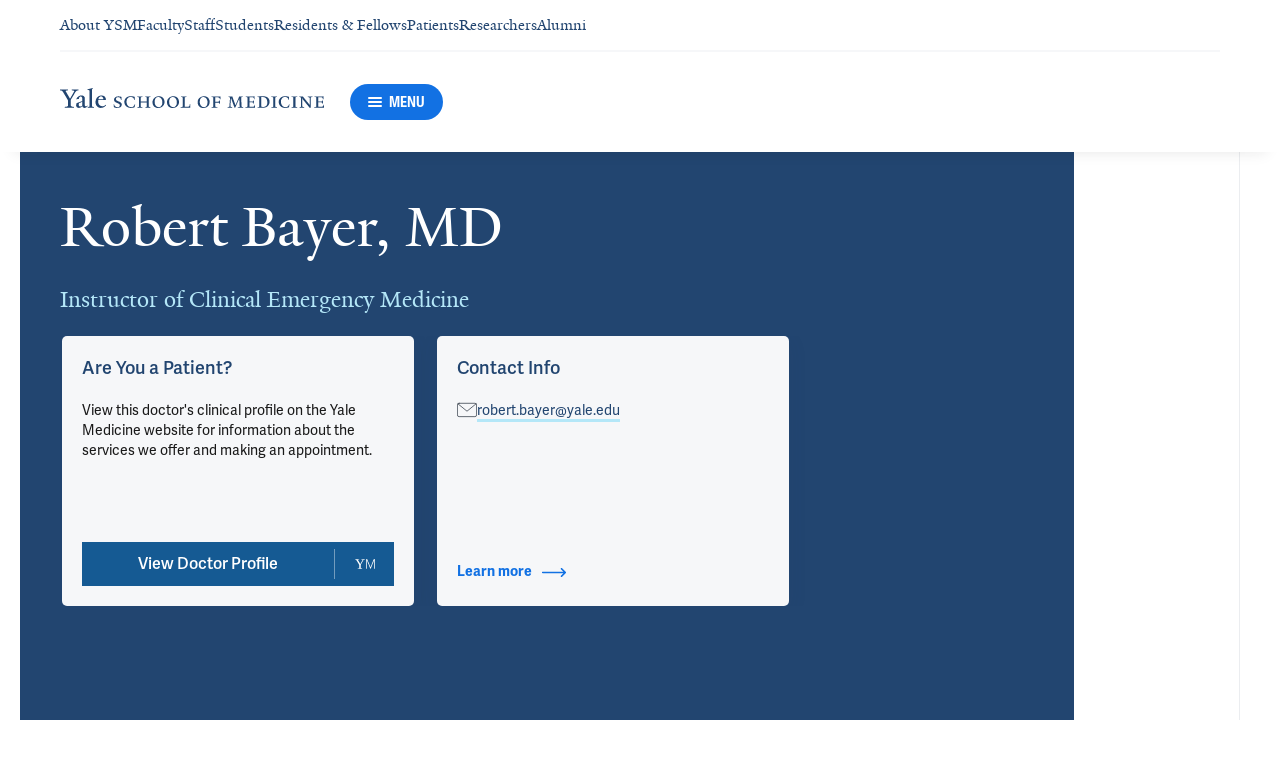

--- FILE ---
content_type: text/html; charset=utf-8
request_url: https://medicine.yale.edu/profile/robert-bayer/
body_size: 41519
content:




<!DOCTYPE html>
<html lang="en">
<head itemscope itemtype="https://schema.org/SpeakableSpecification">
            <script src="https://assets.adobedtm.com/be4705422c6a/6365b56ecd77/launch-f9a39045ce43.min.js" async></script>

    <!-- Google Tag Manager -->
    <!-- End Google Tag Manager -->

    <meta charset="utf-8"/>
    <meta name="viewport" content="width=device-width, initial-scale=1.0"/>
    <meta http-equiv="X-UA-Compatible" content="IE=EDGE"/>
    <title>Robert Bayer, MD | Yale School of Medicine</title>

    <link rel="preconnect" href="https://p.typekit.net">
    <link rel="dns-prefetch" href="https://p.typekit.net">
    <link rel="preconnect" href="https://use.typekit.net">
    <link rel="dns-prefetch" href="https://use.typekit.net">
    <link rel="preconnect" href="https://www.gstatic.com">
    <link rel="dns-prefetch" href="https://www.gstatic.com">

    <meta name="title" property="og:title" content="Robert Bayer, MD" />
<meta itemprop="xpath" content="/html/head/meta[@property='og:title']/@content" />

    <meta name="description" property="og:description" content="Robert Bayer, MD is an Instructor of Clinical Emergency Medicine at Yale School of Medicine" />
<meta itemprop="xpath" content="/html/head/meta[@name='description']/@content" />



    
    
    

    <meta property="og:url" content="https://medicine.yale.edu/profile/robert-bayer/" />

    <meta name="site-name" property="og:site_name" content="Yale School of Medicine" />

    <meta property="og:type" content="website" />

    <meta property="og:title" content="Robert Bayer, MD" />

    <meta property="og:description" content="Robert Bayer, MD is an Instructor of Clinical Emergency Medicine at Yale School of Medicine" />


    
    

    
    

    <meta name="twitter:card" content="summary" />

    
    
    <meta name="twitter:image:alt" content="RobertBayerProfile" />


        <meta property="og:image" content="https://ysm-res.cloudinary.com/image/upload/c_limit,f_auto,h_630,q_auto,w_1200/v1/yms/prod/324aa8cb-6f07-493e-8716-b5a039a7baf4" />

        <meta property="og:image:secure_url" content="https://ysm-res.cloudinary.com/image/upload/c_limit,f_auto,h_630,q_auto,w_1200/v1/yms/prod/324aa8cb-6f07-493e-8716-b5a039a7baf4" />

        <meta property="og:image:width" content="1200" />

        <meta property="og:image:height" content="630" />


    <meta property="fb:app_id" content="604142276782606" />


    <link rel="canonical" href="https://medicine.yale.edu/profile/robert-bayer/">

    <link rel="apple-touch-icon" sizes="180x180" href="https://cdn1.medicine.yale.edu/icons/ysm/apple-touch-icon.png">
    <link rel="icon" type="image/png" href="https://cdn1.medicine.yale.edu/icons/ysm/favicon-32x32.png" sizes="32x32">
    <link rel="icon" type="image/png" href="https://cdn1.medicine.yale.edu/icons/ysm/favicon-16x16.png" sizes="16x16">
    <link rel="manifest" href="https://cdn1.medicine.yale.edu/web-manifests/ysm/site.webmanifest">
    <link rel="shortcut icon" type="image/x-icon" href="https://cdn1.medicine.yale.edu/icons/ysm/favicon.ico"/>
    <meta name="msapplication-TileColor" content="#1271e3">
    <meta name="msapplication-config" content="https://cdn1.medicine.yale.edu/browser-configs/ysm/browserconfig.xml">
    <meta name="theme-color" content="#ffffff">

    <link rel="preload" href="https://cdn1.medicine.yale.edu/build/yalenew-italic-webfront.woff2" as="font" crossorigin>
    <link rel="preload" href="https://cdn1.medicine.yale.edu/build/yalenew-roman-webfont.woff2" as="font" crossorigin>
    <link rel="preload" href="https://use.typekit.net/eqf4dwf.css" as="style" crossorigin>

    <link data-chunk="main" rel="stylesheet" href="https://cdn1.medicine.yale.edu/build/main.907d39fbfa5ab74dae6b.css" crossorigin="anonymous" />
<link data-chunk="modules-profile-components-profile-details-ProfileDetails" rel="stylesheet" href="https://cdn1.medicine.yale.edu/build/4098.519e090d007d9af62d86.css" crossorigin="anonymous" />
<link data-chunk="modules-profile-components-profile-details-ProfileDetails" rel="stylesheet" href="https://cdn1.medicine.yale.edu/build/2977.ad2bb25f9ff2d919a316.css" crossorigin="anonymous" />
<link data-chunk="modules-profile-components-profile-details-ProfileDetails" rel="stylesheet" href="https://cdn1.medicine.yale.edu/build/5436.03673d36bc21f3621aa0.css" crossorigin="anonymous" />
<link data-chunk="modules-profile-components-profile-details-ProfileDetails" rel="stylesheet" href="https://cdn1.medicine.yale.edu/build/115.d478683c440a5bf6ee62.css" crossorigin="anonymous" />
<link data-chunk="modules-profile-components-profile-details-ProfileDetails" rel="stylesheet" href="https://cdn1.medicine.yale.edu/build/2944.39460b9b4c80b3748eaf.css" crossorigin="anonymous" />
<link data-chunk="modules-footer-components-Footer" rel="stylesheet" href="https://cdn1.medicine.yale.edu/build/3053.9d94d1be74c8b8d74e36.css" crossorigin="anonymous" />

    <link data-chunk="modules-footer-components-Footer" rel="preload" as="style" href="https://cdn1.medicine.yale.edu/build/3053.9d94d1be74c8b8d74e36.css" crossorigin="anonymous" />
<link data-chunk="modules-profile-components-profile-details-ProfileDetails" rel="preload" as="style" href="https://cdn1.medicine.yale.edu/build/2944.39460b9b4c80b3748eaf.css" crossorigin="anonymous" />
<link data-chunk="modules-profile-components-profile-details-ProfileDetails" rel="preload" as="style" href="https://cdn1.medicine.yale.edu/build/115.d478683c440a5bf6ee62.css" crossorigin="anonymous" />
<link data-chunk="modules-profile-components-profile-details-ProfileDetails" rel="preload" as="style" href="https://cdn1.medicine.yale.edu/build/5436.03673d36bc21f3621aa0.css" crossorigin="anonymous" />
<link data-chunk="modules-profile-components-profile-details-ProfileDetails" rel="preload" as="style" href="https://cdn1.medicine.yale.edu/build/2977.ad2bb25f9ff2d919a316.css" crossorigin="anonymous" />
<link data-chunk="modules-profile-components-profile-details-ProfileDetails" rel="preload" as="style" href="https://cdn1.medicine.yale.edu/build/4098.519e090d007d9af62d86.css" crossorigin="anonymous" />
<link data-chunk="main" rel="preload" as="style" href="https://cdn1.medicine.yale.edu/build/main.907d39fbfa5ab74dae6b.css" crossorigin="anonymous" />
<link data-chunk="main" rel="preload" as="script" href="https://cdn1.medicine.yale.edu/build/main.es2015.dfa5aecab8fbf1932152.js" crossorigin="anonymous" />
<link data-chunk="modules-profile-components-profile-details-ProfileDetails" rel="preload" as="script" href="https://cdn1.medicine.yale.edu/build/7011.es2015.fa8769cabe2bdf33637b.js" crossorigin="anonymous" />
<link data-chunk="modules-profile-components-profile-details-ProfileDetails" rel="preload" as="script" href="https://cdn1.medicine.yale.edu/build/1514.es2015.79d733912b018318aafb.js" crossorigin="anonymous" />
<link data-chunk="modules-profile-components-profile-details-ProfileDetails" rel="preload" as="script" href="https://cdn1.medicine.yale.edu/build/2561.es2015.001b7c8716509bb0275e.js" crossorigin="anonymous" />
<link data-chunk="modules-profile-components-profile-details-ProfileDetails" rel="preload" as="script" href="https://cdn1.medicine.yale.edu/build/4098.es2015.9e0d35381579dc29a84f.js" crossorigin="anonymous" />
<link data-chunk="modules-profile-components-profile-details-ProfileDetails" rel="preload" as="script" href="https://cdn1.medicine.yale.edu/build/2827.es2015.5a725a4f172cb57a081b.js" crossorigin="anonymous" />
<link data-chunk="modules-profile-components-profile-details-ProfileDetails" rel="preload" as="script" href="https://cdn1.medicine.yale.edu/build/7925.es2015.f5a19f566463bf60257a.js" crossorigin="anonymous" />
<link data-chunk="modules-profile-components-profile-details-ProfileDetails" rel="preload" as="script" href="https://cdn1.medicine.yale.edu/build/2680.es2015.f2df621f2f2c78b379c1.js" crossorigin="anonymous" />
<link data-chunk="modules-profile-components-profile-details-ProfileDetails" rel="preload" as="script" href="https://cdn1.medicine.yale.edu/build/2977.es2015.86efad1d2bde8db32c47.js" crossorigin="anonymous" />
<link data-chunk="modules-profile-components-profile-details-ProfileDetails" rel="preload" as="script" href="https://cdn1.medicine.yale.edu/build/5436.es2015.37da388f40e19e0f6ca3.js" crossorigin="anonymous" />
<link data-chunk="modules-profile-components-profile-details-ProfileDetails" rel="preload" as="script" href="https://cdn1.medicine.yale.edu/build/1087.es2015.29f39b22c70bfa07670c.js" crossorigin="anonymous" />
<link data-chunk="modules-profile-components-profile-details-ProfileDetails" rel="preload" as="script" href="https://cdn1.medicine.yale.edu/build/9206.es2015.a53004c6e2023f5c4408.js" crossorigin="anonymous" />
<link data-chunk="modules-profile-components-profile-details-ProfileDetails" rel="preload" as="script" href="https://cdn1.medicine.yale.edu/build/6633.es2015.0faea749b69d0099f91f.js" crossorigin="anonymous" />
<link data-chunk="modules-profile-components-profile-details-ProfileDetails" rel="preload" as="script" href="https://cdn1.medicine.yale.edu/build/7589.es2015.9b07fc9805f7ac0a2a18.js" crossorigin="anonymous" />
<link data-chunk="modules-profile-components-profile-details-ProfileDetails" rel="preload" as="script" href="https://cdn1.medicine.yale.edu/build/2944.es2015.049b88f789280205706f.js" crossorigin="anonymous" />
<link data-chunk="modules-footer-components-Footer" rel="preload" as="script" href="https://cdn1.medicine.yale.edu/build/3053.es2015.94f247814d7073bd03dd.js" crossorigin="anonymous" />



        <script data-schema="ProfilePage" type="application/ld+json">
            {"@type":"ProfilePage","mainEntity":{"@type":"Person","name":"Robert Bayer","description":"","url":"https://medicine.yale.edu/profile/robert-bayer/","email":"robert.bayer@yale.edu","telephone":"+12037893464","image":{"@type":"ImageObject","url":"https://ysm-res.cloudinary.com/image/upload/c_limit,f_auto,h_630,q_auto,w_1200/v1/yms/prod/324aa8cb-6f07-493e-8716-b5a039a7baf4","description":"RobertBayerProfile","height":1200,"width":630,"@context":"https://schema.org"},"address":[],"workLocation":[{"@type":"Place","name":"Yale Emergency Medicine","address":{"@type":"PostalAddress","addressCountry":"United States","addressLocality":"New Haven","addressRegion":"CT","postalCode":"06519","streetAddress":"464 Congress Avenue, Ste Suite 260","@context":"https://schema.org"},"@context":"https://schema.org"}],"honorificSuffix":["MD"],"award":[],"jobTitle":["Instructor of Clinical Emergency Medicine"],"affiliation":[{"@type":"Organization","name":"Emergency Medicine","url":"https://medicine.yale.edu/emergencymed/","@context":"https://schema.org"},{"@type":"Organization","name":"Emergency Medicine Chapel Street Campus Faculty","@context":"https://schema.org"},{"@type":"Organization","name":"Yale Medicine","url":"https://www.yalemedicine.org/","@context":"https://schema.org"}],"alumniOf":[{"@type":"Organization","name":"Brooklyn Hospital (2000)","@context":"https://schema.org"},{"@type":"Organization","name":"University of Illinois School of Medicine (1996)","@context":"https://schema.org"},{"@type":"Organization","name":"Brandeis University, Neuroscience (1992)","@context":"https://schema.org"}],"sameAs":["https://www.yalemedicine.org/specialists/robert-bayer"],"updatedDate":"2024-02-07T00:00:00.0000000Z","@context":"https://schema.org"},"@context":"https://schema.org"}
        </script>

</head>
<body>
    <!-- Google Tag Manager (noscript) -->
    <!-- End Google Tag Manager (noscript) -->

    <!--[if IE]>
        <div aria-hidden="true" class="outdated-browser-warning">
            Your browser is antiquated and no longer supported on this website. Please update your browser or switch to Chrome, Firefox or Safari. <br/>
            You can update your IE here: <br/>
            <a class="outdated-browser-warning__link" href="https://support.microsoft.com/en-us/help/17621/internet-explorer-downloads">https://support.microsoft.com/en-us/help/17621/internet-explorer-downloads</a>
        </div>
    <![endif]-->
    <!--[if !IE]>-->
    

    <div id="app"><div class="page"><span role="navigation" aria-label="Skip to Main Content button"><a href="#page-container" class="skip-button skip-to-main-content-button">Skip to Main Content</a></span><div class="base-page__header-container"><div class="base-header main-header"><div class="base-header__content"><div class="base-header__top-navigation-container"><div class="base-header__top-navigation"><nav class="base-header__top-navigation-links" aria-label="Information links"><div class="navigation-header-links"><a href="/about/" class="navigation-header-links__header-link" aria-label="Navigate to About YSM page"><div class="navigation-header-links__link-hover"><svg xmlns="http://www.w3.org/2000/svg" viewBox="0 0 24 24" focusable="false" class="navigation-header-links__link-icon"><path fill="none" d="M0 0h24v24H0z"></path><path d="m12 4-1.41 1.41L16.17 11H4v2h12.17l-5.58 5.59L12 20l8-8z"></path></svg>About YSM</div></a><a href="/faculty/" class="navigation-header-links__header-link" aria-label="Navigate to Faculty page"><div class="navigation-header-links__link-hover"><svg xmlns="http://www.w3.org/2000/svg" viewBox="0 0 24 24" focusable="false" class="navigation-header-links__link-icon"><path fill="none" d="M0 0h24v24H0z"></path><path d="m12 4-1.41 1.41L16.17 11H4v2h12.17l-5.58 5.59L12 20l8-8z"></path></svg>Faculty</div></a><a href="/myysm/" class="navigation-header-links__header-link" aria-label="Navigate to Staff page"><div class="navigation-header-links__link-hover"><svg xmlns="http://www.w3.org/2000/svg" viewBox="0 0 24 24" focusable="false" class="navigation-header-links__link-icon"><path fill="none" d="M0 0h24v24H0z"></path><path d="m12 4-1.41 1.41L16.17 11H4v2h12.17l-5.58 5.59L12 20l8-8z"></path></svg>Staff</div></a><a href="/edu/" class="navigation-header-links__header-link" aria-label="Navigate to Students page"><div class="navigation-header-links__link-hover"><svg xmlns="http://www.w3.org/2000/svg" viewBox="0 0 24 24" focusable="false" class="navigation-header-links__link-icon"><path fill="none" d="M0 0h24v24H0z"></path><path d="m12 4-1.41 1.41L16.17 11H4v2h12.17l-5.58 5.59L12 20l8-8z"></path></svg>Students</div></a><a href="/edu/residency-fellowships/" class="navigation-header-links__header-link" aria-label="Navigate to Residents &amp; Fellows page"><div class="navigation-header-links__link-hover"><svg xmlns="http://www.w3.org/2000/svg" viewBox="0 0 24 24" focusable="false" class="navigation-header-links__link-icon"><path fill="none" d="M0 0h24v24H0z"></path><path d="m12 4-1.41 1.41L16.17 11H4v2h12.17l-5.58 5.59L12 20l8-8z"></path></svg>Residents &amp; Fellows</div></a><a href="https://yalemedicine.org" class="navigation-header-links__header-link" aria-label="Navigate to Patients page"><div class="navigation-header-links__link-hover"><svg xmlns="http://www.w3.org/2000/svg" viewBox="0 0 24 24" focusable="false" class="navigation-header-links__link-icon"><path fill="none" d="M0 0h24v24H0z"></path><path d="m12 4-1.41 1.41L16.17 11H4v2h12.17l-5.58 5.59L12 20l8-8z"></path></svg>Patients</div></a><a href="/research/" class="navigation-header-links__header-link" aria-label="Navigate to Researchers page"><div class="navigation-header-links__link-hover"><svg xmlns="http://www.w3.org/2000/svg" viewBox="0 0 24 24" focusable="false" class="navigation-header-links__link-icon"><path fill="none" d="M0 0h24v24H0z"></path><path d="m12 4-1.41 1.41L16.17 11H4v2h12.17l-5.58 5.59L12 20l8-8z"></path></svg>Researchers</div></a><a href="/alumni/" class="navigation-header-links__header-link" aria-label="Navigate to Alumni page"><div class="navigation-header-links__link-hover"><svg xmlns="http://www.w3.org/2000/svg" viewBox="0 0 24 24" focusable="false" class="navigation-header-links__link-icon"><path fill="none" d="M0 0h24v24H0z"></path><path d="m12 4-1.41 1.41L16.17 11H4v2h12.17l-5.58 5.59L12 20l8-8z"></path></svg>Alumni</div></a></div></nav><div></div></div></div><div class="base-header__navigation"><div class="base-header__navigation-content--desktop"><div class="base-header__navigation-left-content"><a href="/"><svg xmlns="http://www.w3.org/2000/svg" aria-label="Yale School of Medicine" viewBox="0 0 384.2 29.1" focusable="false" class="site-wordmark__icon site-wordmark__icon--mode--ysm main-header__navigation-logo-icon"><desc>Yale School of Medicine</desc><path d="m22.3 6.1-6.8 11.5v7.7c.8 1.9 2.8 2.1 4.7 2.2v1.1H6.8v-1.1c1.9-.1 4.2-.4 4.8-1.6v-8l-7-11.8C3.5 4.2 2.3 3.5 0 3.4V2.3h11.6v1.1c-2.2.1-2.9.5-3.5 1l6.5 11.2 6.3-11.1c-.7-.5-1.5-1-3.7-1.1V2.3h9.9v1.1c-2.2 0-3.6.8-4.8 2.7M35.9 29c-2.2 0-3.3-1.5-3.4-2.6-1.4 1.5-3.2 2.6-5 2.6-2.2 0-4.1-1.4-4.1-3.7 0-1.2.3-2.4.9-3.3l8.2-3v-3.1c0-1.9-.9-3.6-2.7-3.6-1.1 0-2.2 1.4-2.3 3.5l-3.7.6V16c1.2-3.7 5.3-5.2 7.3-5.2 3.8 0 5.1 2 5.1 5.1l-.1 8.7c0 1.7.9 2.1 1.7 2.1.7 0 1.3-.4 2.1-1.2v1.2c-.9 1-2.5 2.3-4 2.3m-8.3-6.8c-.2.7-.3 1.2-.3 2.2 0 1.2.7 2.5 2.1 2.5 1.2 0 1.9-.4 3.1-1.3V20c-1.1.5-3.7 1.7-4.9 2.2m12.7 6.4v-1c1.9-.1 2.4-.5 2.7-1.2V5c0-1.4-.2-2-3.1-2.2v-.9L47.5 0l.2.7-1.2 1.5v24.2c.4.8 1.2 1.1 2.9 1.2v1zm19.1.4c-4.3 0-7.7-3.4-7.7-8.2 0-5.9 3.6-9.9 8.7-9.9 4.1 0 6.4 2.3 6.4 6v.7l-11.2-.1c-.1.5-.1 1.2-.1 2.1 0 4.2 2.7 7 6.2 7 2.1 0 3.2-.7 4.8-2.2l.6 1c-2.4 2.1-4.3 3.6-7.7 3.6m.4-16.9c-2.1 0-3.5 1.7-4 4.3l7.3-.1c-.1-2.2-1.4-4.2-3.3-4.2M83.4 29.1c-2.1 0-3.8-.6-4.9-1l-.5-4.4h.7c.2 1.1 1 2.5 2 3.2.6.5 1.9 1.2 3 1.2 2.2 0 3.3-1.4 3.3-2.8 0-1.9-1.2-2.4-3.2-3.2-3.8-1.6-5.2-2.6-5.2-5.2 0-2.9 2.9-4.8 6.7-4.8 1.8 0 3.2.5 4.1.9v4.3h-.7c-.1-1.1-.5-2.5-1.5-3.1-.4-.2-1.4-.9-2.6-.9-2.1 0-3.2 1.3-3.2 2.6 0 1.7.9 2.4 3.5 3.4 3.5 1.4 5 2.5 5 5 0 2.9-2.9 4.8-6.5 4.8m25.1-1c-2 .6-2.6.9-5.7.9-5.3 0-9.2-3.8-9.2-8.7 0-5 4.1-8.4 9.2-8.4 2.6 0 4 .5 5.9.9v4.5h-.7c-.1-1.1-.6-2.4-1.5-3-.5-.3-1.7-1.3-3.9-1.3-3.7 0-5.8 3.1-5.8 6.7 0 4.8 2.7 8.2 7 8.2 1.4 0 2.4-.6 2.8-.9 1-.8 1.7-2 2-3.2l.8.1zm15.4.6V28c1.2 0 2.2-.4 2.5-.9V21h-8.8v6.1c.2.5 1.3.8 2.5.9v.7h-7.8V28c1.1 0 2.3-.4 2.5-.9V13.9c-.2-.5-1.3-.8-2.5-.9v-.7h7.8v.7c-1.1.1-2.3.4-2.5.9v5.7h8.8v-5.7c-.3-.5-1.3-.8-2.5-.9v-.7h7.9v.7c-1.2.1-2.2.4-2.5.9v13.2c.3.5 1.3.8 2.5.9v.7zm18.9.4c-5.2 0-8.2-3.6-8.2-8.5 0-5 4.2-8.6 9.3-8.6 5.3 0 8.2 3.6 8.2 8.4 0 5.1-4.1 8.7-9.3 8.7m-.3-16c-2.4 0-4.8 2.7-4.8 6.7 0 4.7 2.3 8.1 6.3 8.1 2.6 0 5-2.6 5-6.7 0-4.9-2.5-8.1-6.5-8.1m21.4 16c-5.2 0-8.2-3.6-8.2-8.5 0-5 4.2-8.6 9.3-8.6 5.3 0 8.2 3.6 8.2 8.4 0 5.1-4.1 8.7-9.3 8.7m-.3-16c-2.4 0-4.8 2.7-4.8 6.7 0 4.7 2.3 8.1 6.3 8.1 2.6 0 5-2.6 5-6.7 0-4.9-2.5-8.1-6.5-8.1m11.9 15.6V28c1-.1 2.6-.3 3-1.2V13.9c-.2-.5-1.3-.8-2.5-.9v-.7h8.1v.7c-1.1.1-2.5.4-2.7.9v13.5l4.7-.1c1.8 0 2.9-1.7 2.9-3.9h.7v5.3zm33 .4c-5.2 0-8.2-3.6-8.2-8.5 0-5 4.2-8.6 9.3-8.6 5.3 0 8.2 3.6 8.2 8.4.1 5.1-4.1 8.7-9.3 8.7m-.3-16c-2.4 0-4.8 2.7-4.8 6.7 0 4.7 2.3 8.1 6.3 8.1 2.6 0 5-2.6 5-6.7 0-4.9-2.5-8.1-6.5-8.1m24.4 3.4c-.1-2.3-1-2.9-3-2.9H226V20l3.5-.1c1.7-.1 2.4-.1 2.7-2h.7v5.5h-.7c-.2-2.1-.9-2.1-2.6-2.1h-3.5v5.5c.3.8 1.8 1.2 3 1.3v.7h-8.6V28c1.1-.1 2.4-.3 2.7-1.1V14c-.2-.6-1.4-.9-2.6-.9v-.7h10.7c.6 0 1.1 0 1.5-.2h.6v4.3zm26.2 12.2V28c1.2-.1 2.5-.4 2.7-.9l-.5-9.5v-2.7l-.8 2.1-5.2 11.7h-1l-4.5-12.3-.7-2-.1 1.8-.7 10.6c.2.5 1.4 1 2.6 1.1v.7h-6.7V28c1.2-.1 2.3-.6 2.6-1.1l.7-9.2c.1-.9.2-2.8.2-2.9V14c-.3-.4-1.1-.8-2.3-.9v-.7h5.8l.8 2.5 3.7 10.2 4.2-9.9 1.1-2.7h5.2v.5c-1.2.1-2.1.4-2.3.8v.6c0 .3.1 2.3.2 3.1l.5 9.5c.3.5 1.4.8 2.5.9v.7h-8zm16.5 0-5.8.1v-.7c1.2-.1 2.9-.4 3.3-1.2v-13c-.2-.5-1.3-.8-2.5-.9v-.7H281c.7 0 1.2-.1 1.5-.2h.6v4.3h-.7c-.1-2.3-1-2.9-3-2.9h-3.7v6.1h3.5c1.8 0 2.5 0 2.7-1.9h.6V23h-.7c-.2-2.1-.8-2.1-2.7-2.1h-3.5v5.6c.1.3.2.7.7.9l4.1-.1c1.7 0 2.9-.8 2.9-3h.6v4.3h-8.6zm20.8 0h-8.6V28c1.1 0 2.4-.4 2.6-.9V13.9c-.2-.5-1.5-.8-2.7-.9v-.7c3-.1 5.9-.3 8.2-.3 5.9 0 9.4 3 9.4 8s-3.9 8.8-8.9 8.7M294.5 13H293v13.9c.3.4 1.7.8 2.7.8 4.1 0 6.1-2.8 6.1-6.8 0-5.3-2.8-7.9-7.3-7.9m13.1 15.7V28c1.2-.1 2.4-.4 2.6-.9V13.9c-.2-.5-1.4-.8-2.6-.9v-.7h8.2v.7c-1.2.1-2.4.4-2.6.9V27c.2.5 1.4.8 2.6.9v.7h-8.2zm25.6-.6c-2 .6-2.6.9-5.7.9-5.3 0-9.2-3.8-9.2-8.7 0-5 4.1-8.4 9.2-8.4 2.6 0 4 .5 5.9.9v4.5h-.7c-.1-1.1-.6-2.4-1.5-3-.5-.3-1.7-1.3-3.9-1.3-3.7 0-5.8 3.1-5.8 6.7 0 4.8 2.7 8.2 7 8.2 1.4 0 2.4-.6 2.8-.9 1-.8 1.7-2 2-3.2l.8.1zm3.8.6V28c1.2-.1 2.4-.4 2.6-.9V13.9c-.2-.5-1.4-.8-2.6-.9v-.7h8.2v.7c-1.2.1-2.4.4-2.6.9V27c.2.5 1.4.8 2.6.9v.7H337zm27.8-14.5V24c0 1.4.1 3.7.2 4.9h-1.6l-10-12.3-1.1-1.7.1 1.5v5.9c0 1.4.1 3.4.2 4.5.2.5 1.7 1 2.9 1.1v.7h-7.1V28c1.2-.1 2.3-.6 2.5-1.1v-9.2c0-1.3 0-2.6-.1-3.5-.3-.5-1.3-1-2.5-1.1v-.7h5.2l1.5 1.9 8.4 10.3v-5.9c0-1.4-.1-3.6-.1-4.4-.2-.5-1.7-1.1-2.9-1.1v-.7h7.1v.5c-1.3.1-2.4.6-2.7 1.2m10.7 14.5-5.8.1v-.7c1.2-.1 2.9-.4 3.3-1.2v-13c-.2-.5-1.3-.8-2.5-.9v-.7h10.7c.7 0 1.2-.1 1.5-.2h.6v4.3h-.7c-.1-2.3-1-2.9-3-2.9h-3.7v6.1h3.5c1.8 0 2.5 0 2.7-1.9h.6V23h-.7c-.2-2.1-.8-2.1-2.7-2.1h-3.5v5.6c.1.3.2.7.7.9l4.1-.1c1.7 0 2.9-.8 2.9-3h.6v4.3h-8.6z"></path></svg></a><div class="base-header__navigation-menu-button"><div class="navigation-menu-button__container"><button class="navigation-menu-button navigation-menu-button--open" type="button" aria-label="Menu"><div class="navigation-menu-button__hamburger"><span class="navigation-menu-button__hamburger-line"></span><span class="navigation-menu-button__hamburger-line"></span><span class="navigation-menu-button__hamburger-line"></span></div><div class="navigation-menu-button__text">MENU</div></button></div></div></div><div class="base-header__navigation-right-content"><div class="base-header__navigation-search-button"></div></div></div><div class="base-header__navigation-content--mobile"><div class="base-header__navigation-left-content"><button type="button" class="base-header__navigation-dropdown-button" aria-label="Go to the main page"><svg xmlns="http://www.w3.org/2000/svg" aria-label="Yale School of Medicine" viewBox="0 0 384.2 29.1" focusable="false" class="site-wordmark__icon site-wordmark__icon--mode--ysm base-header__navigation-dropdown-logo"><desc>Yale School of Medicine</desc><path d="m22.3 6.1-6.8 11.5v7.7c.8 1.9 2.8 2.1 4.7 2.2v1.1H6.8v-1.1c1.9-.1 4.2-.4 4.8-1.6v-8l-7-11.8C3.5 4.2 2.3 3.5 0 3.4V2.3h11.6v1.1c-2.2.1-2.9.5-3.5 1l6.5 11.2 6.3-11.1c-.7-.5-1.5-1-3.7-1.1V2.3h9.9v1.1c-2.2 0-3.6.8-4.8 2.7M35.9 29c-2.2 0-3.3-1.5-3.4-2.6-1.4 1.5-3.2 2.6-5 2.6-2.2 0-4.1-1.4-4.1-3.7 0-1.2.3-2.4.9-3.3l8.2-3v-3.1c0-1.9-.9-3.6-2.7-3.6-1.1 0-2.2 1.4-2.3 3.5l-3.7.6V16c1.2-3.7 5.3-5.2 7.3-5.2 3.8 0 5.1 2 5.1 5.1l-.1 8.7c0 1.7.9 2.1 1.7 2.1.7 0 1.3-.4 2.1-1.2v1.2c-.9 1-2.5 2.3-4 2.3m-8.3-6.8c-.2.7-.3 1.2-.3 2.2 0 1.2.7 2.5 2.1 2.5 1.2 0 1.9-.4 3.1-1.3V20c-1.1.5-3.7 1.7-4.9 2.2m12.7 6.4v-1c1.9-.1 2.4-.5 2.7-1.2V5c0-1.4-.2-2-3.1-2.2v-.9L47.5 0l.2.7-1.2 1.5v24.2c.4.8 1.2 1.1 2.9 1.2v1zm19.1.4c-4.3 0-7.7-3.4-7.7-8.2 0-5.9 3.6-9.9 8.7-9.9 4.1 0 6.4 2.3 6.4 6v.7l-11.2-.1c-.1.5-.1 1.2-.1 2.1 0 4.2 2.7 7 6.2 7 2.1 0 3.2-.7 4.8-2.2l.6 1c-2.4 2.1-4.3 3.6-7.7 3.6m.4-16.9c-2.1 0-3.5 1.7-4 4.3l7.3-.1c-.1-2.2-1.4-4.2-3.3-4.2M83.4 29.1c-2.1 0-3.8-.6-4.9-1l-.5-4.4h.7c.2 1.1 1 2.5 2 3.2.6.5 1.9 1.2 3 1.2 2.2 0 3.3-1.4 3.3-2.8 0-1.9-1.2-2.4-3.2-3.2-3.8-1.6-5.2-2.6-5.2-5.2 0-2.9 2.9-4.8 6.7-4.8 1.8 0 3.2.5 4.1.9v4.3h-.7c-.1-1.1-.5-2.5-1.5-3.1-.4-.2-1.4-.9-2.6-.9-2.1 0-3.2 1.3-3.2 2.6 0 1.7.9 2.4 3.5 3.4 3.5 1.4 5 2.5 5 5 0 2.9-2.9 4.8-6.5 4.8m25.1-1c-2 .6-2.6.9-5.7.9-5.3 0-9.2-3.8-9.2-8.7 0-5 4.1-8.4 9.2-8.4 2.6 0 4 .5 5.9.9v4.5h-.7c-.1-1.1-.6-2.4-1.5-3-.5-.3-1.7-1.3-3.9-1.3-3.7 0-5.8 3.1-5.8 6.7 0 4.8 2.7 8.2 7 8.2 1.4 0 2.4-.6 2.8-.9 1-.8 1.7-2 2-3.2l.8.1zm15.4.6V28c1.2 0 2.2-.4 2.5-.9V21h-8.8v6.1c.2.5 1.3.8 2.5.9v.7h-7.8V28c1.1 0 2.3-.4 2.5-.9V13.9c-.2-.5-1.3-.8-2.5-.9v-.7h7.8v.7c-1.1.1-2.3.4-2.5.9v5.7h8.8v-5.7c-.3-.5-1.3-.8-2.5-.9v-.7h7.9v.7c-1.2.1-2.2.4-2.5.9v13.2c.3.5 1.3.8 2.5.9v.7zm18.9.4c-5.2 0-8.2-3.6-8.2-8.5 0-5 4.2-8.6 9.3-8.6 5.3 0 8.2 3.6 8.2 8.4 0 5.1-4.1 8.7-9.3 8.7m-.3-16c-2.4 0-4.8 2.7-4.8 6.7 0 4.7 2.3 8.1 6.3 8.1 2.6 0 5-2.6 5-6.7 0-4.9-2.5-8.1-6.5-8.1m21.4 16c-5.2 0-8.2-3.6-8.2-8.5 0-5 4.2-8.6 9.3-8.6 5.3 0 8.2 3.6 8.2 8.4 0 5.1-4.1 8.7-9.3 8.7m-.3-16c-2.4 0-4.8 2.7-4.8 6.7 0 4.7 2.3 8.1 6.3 8.1 2.6 0 5-2.6 5-6.7 0-4.9-2.5-8.1-6.5-8.1m11.9 15.6V28c1-.1 2.6-.3 3-1.2V13.9c-.2-.5-1.3-.8-2.5-.9v-.7h8.1v.7c-1.1.1-2.5.4-2.7.9v13.5l4.7-.1c1.8 0 2.9-1.7 2.9-3.9h.7v5.3zm33 .4c-5.2 0-8.2-3.6-8.2-8.5 0-5 4.2-8.6 9.3-8.6 5.3 0 8.2 3.6 8.2 8.4.1 5.1-4.1 8.7-9.3 8.7m-.3-16c-2.4 0-4.8 2.7-4.8 6.7 0 4.7 2.3 8.1 6.3 8.1 2.6 0 5-2.6 5-6.7 0-4.9-2.5-8.1-6.5-8.1m24.4 3.4c-.1-2.3-1-2.9-3-2.9H226V20l3.5-.1c1.7-.1 2.4-.1 2.7-2h.7v5.5h-.7c-.2-2.1-.9-2.1-2.6-2.1h-3.5v5.5c.3.8 1.8 1.2 3 1.3v.7h-8.6V28c1.1-.1 2.4-.3 2.7-1.1V14c-.2-.6-1.4-.9-2.6-.9v-.7h10.7c.6 0 1.1 0 1.5-.2h.6v4.3zm26.2 12.2V28c1.2-.1 2.5-.4 2.7-.9l-.5-9.5v-2.7l-.8 2.1-5.2 11.7h-1l-4.5-12.3-.7-2-.1 1.8-.7 10.6c.2.5 1.4 1 2.6 1.1v.7h-6.7V28c1.2-.1 2.3-.6 2.6-1.1l.7-9.2c.1-.9.2-2.8.2-2.9V14c-.3-.4-1.1-.8-2.3-.9v-.7h5.8l.8 2.5 3.7 10.2 4.2-9.9 1.1-2.7h5.2v.5c-1.2.1-2.1.4-2.3.8v.6c0 .3.1 2.3.2 3.1l.5 9.5c.3.5 1.4.8 2.5.9v.7h-8zm16.5 0-5.8.1v-.7c1.2-.1 2.9-.4 3.3-1.2v-13c-.2-.5-1.3-.8-2.5-.9v-.7H281c.7 0 1.2-.1 1.5-.2h.6v4.3h-.7c-.1-2.3-1-2.9-3-2.9h-3.7v6.1h3.5c1.8 0 2.5 0 2.7-1.9h.6V23h-.7c-.2-2.1-.8-2.1-2.7-2.1h-3.5v5.6c.1.3.2.7.7.9l4.1-.1c1.7 0 2.9-.8 2.9-3h.6v4.3h-8.6zm20.8 0h-8.6V28c1.1 0 2.4-.4 2.6-.9V13.9c-.2-.5-1.5-.8-2.7-.9v-.7c3-.1 5.9-.3 8.2-.3 5.9 0 9.4 3 9.4 8s-3.9 8.8-8.9 8.7M294.5 13H293v13.9c.3.4 1.7.8 2.7.8 4.1 0 6.1-2.8 6.1-6.8 0-5.3-2.8-7.9-7.3-7.9m13.1 15.7V28c1.2-.1 2.4-.4 2.6-.9V13.9c-.2-.5-1.4-.8-2.6-.9v-.7h8.2v.7c-1.2.1-2.4.4-2.6.9V27c.2.5 1.4.8 2.6.9v.7h-8.2zm25.6-.6c-2 .6-2.6.9-5.7.9-5.3 0-9.2-3.8-9.2-8.7 0-5 4.1-8.4 9.2-8.4 2.6 0 4 .5 5.9.9v4.5h-.7c-.1-1.1-.6-2.4-1.5-3-.5-.3-1.7-1.3-3.9-1.3-3.7 0-5.8 3.1-5.8 6.7 0 4.8 2.7 8.2 7 8.2 1.4 0 2.4-.6 2.8-.9 1-.8 1.7-2 2-3.2l.8.1zm3.8.6V28c1.2-.1 2.4-.4 2.6-.9V13.9c-.2-.5-1.4-.8-2.6-.9v-.7h8.2v.7c-1.2.1-2.4.4-2.6.9V27c.2.5 1.4.8 2.6.9v.7H337zm27.8-14.5V24c0 1.4.1 3.7.2 4.9h-1.6l-10-12.3-1.1-1.7.1 1.5v5.9c0 1.4.1 3.4.2 4.5.2.5 1.7 1 2.9 1.1v.7h-7.1V28c1.2-.1 2.3-.6 2.5-1.1v-9.2c0-1.3 0-2.6-.1-3.5-.3-.5-1.3-1-2.5-1.1v-.7h5.2l1.5 1.9 8.4 10.3v-5.9c0-1.4-.1-3.6-.1-4.4-.2-.5-1.7-1.1-2.9-1.1v-.7h7.1v.5c-1.3.1-2.4.6-2.7 1.2m10.7 14.5-5.8.1v-.7c1.2-.1 2.9-.4 3.3-1.2v-13c-.2-.5-1.3-.8-2.5-.9v-.7h10.7c.7 0 1.2-.1 1.5-.2h.6v4.3h-.7c-.1-2.3-1-2.9-3-2.9h-3.7v6.1h3.5c1.8 0 2.5 0 2.7-1.9h.6V23h-.7c-.2-2.1-.8-2.1-2.7-2.1h-3.5v5.6c.1.3.2.7.7.9l4.1-.1c1.7 0 2.9-.8 2.9-3h.6v4.3h-8.6z"></path></svg><svg xmlns="http://www.w3.org/2000/svg" viewBox="0 0 24 24" focusable="false" class="base-header__navigation-dropdown-icon"><path d="M23.25 7.311 12.53 18.03a.75.75 0 0 1-1.06 0L.75 7.311" style="fill:none;stroke:currentColor;stroke-linecap:round;stroke-linejoin:round;stroke-width:1.5px;fill-rule:evenodd"></path></svg></button><div></div></div><div class="base-header__navigation-right-content"><div class="base-header__navigation-menu-button"><div class="navigation-menu-button__container"><button class="navigation-menu-button navigation-menu-button--open" type="button" aria-label="Menu"><div class="navigation-menu-button__hamburger"><span class="navigation-menu-button__hamburger-line"></span><span class="navigation-menu-button__hamburger-line"></span><span class="navigation-menu-button__hamburger-line"></span></div><div class="navigation-menu-button__text">MENU</div></button></div></div></div></div></div><div class="base-header__navigation-panel"><div class="navigation-panel__wrapper navigation-panel__wrapper--hidden"><nav class="navigation-panel__top-container" aria-label="Navigation Panel"></nav><div class="navigation-panel__grid-container"><div class="navigation-panel__grid-column"><ul><li class="navigation-panel__grid-column-list-item"><div class="navigation-panel__grid-item"><div class="navigation-panel-sub-panel" aria-level="0"><div id="sub-panel__heading-0" aria-controls="sub-panel__body-0" class="navigation-panel-sub-panel__header" aria-expanded="false"><div class="navigation-panel-item navigation-panel-item--height"><a href="/about" class="navigation-panel-item__option-text navigation-panel-item__option-text--parent" aria-label="Navigate to About page"><span class="navigation-panel-item__option-text-link navigation-panel-item__option-text-link--parent">About</span></a><button class="navigation-panel-item__button" type="button" aria-label="Open About menu item."><div class="navigation-panel-item__icon navigation-panel-item__button-icon"><svg xmlns="http://www.w3.org/2000/svg" viewBox="0 0 24 24" focusable="false" class="navigation-panel-item__icon"><path d="M12 1v22M23 12H1" style="fill:none;stroke:currentColor;stroke-linecap:round;stroke-linejoin:round"></path></svg></div></button></div></div><div id="sub-panel__body-0" class="navigation-panel-sub-panel__body"><ul><li class="navigation-panel-sub-panel__body-list-item"><div class="navigation-panel-item"><a href="/about/history-facts-and-figures" class="navigation-panel-item__option-text" aria-label="Navigate to History, Facts &amp; Figures page" tabindex="-1"><span class="navigation-panel-item__option-text-link">History, Facts &amp; Figures</span></a></div></li><li class="navigation-panel-sub-panel__body-list-item"><div class="navigation-panel-sub-panel navigation-panel-sub-panel--nested" aria-level="1"><div id="sub-panel__heading-0-1" aria-controls="sub-panel__body-0-1" class="navigation-panel-sub-panel__header" aria-expanded="false"><div class="navigation-panel-item"><a href="/about/leadership-administration" class="navigation-panel-item__option-text" aria-label="Navigate to Leadership, Administration &amp; Governance page" tabindex="-1"><span class="navigation-panel-item__option-text-link">Leadership, Administration &amp; Governance</span></a><button class="navigation-panel-item__button" type="button" aria-label="Open Leadership, Administration &amp; Governance menu item." tabindex="-1"><div class="navigation-panel-item__icon navigation-panel-item__button-icon"><svg xmlns="http://www.w3.org/2000/svg" viewBox="0 0 24 24" focusable="false" class="navigation-panel-item__icon"><path d="M12 1v22M23 12H1" style="fill:none;stroke:currentColor;stroke-linecap:round;stroke-linejoin:round"></path></svg></div></button></div></div><div id="sub-panel__body-0-1" class="navigation-panel-sub-panel__body navigation-panel-sub-panel__body--nested"><ul><li class="navigation-panel-sub-panel__body-list-item"><div class="navigation-panel-item"><a href="/about/leadership-administration/ysm-dean-deputy-deans" class="navigation-panel-item__option-text" aria-label="Navigate to YSM Dean &amp; Deputy Deans page" tabindex="-1"><span class="navigation-panel-item__option-text-link">YSM Dean &amp; Deputy Deans</span></a></div></li><li class="navigation-panel-sub-panel__body-list-item"><div class="navigation-panel-item"><a href="/about/leadership-administration/ysm-administration" class="navigation-panel-item__option-text" aria-label="Navigate to YSM Administration page" tabindex="-1"><span class="navigation-panel-item__option-text-link">YSM Administration</span></a></div></li><li class="navigation-panel-sub-panel__body-list-item"><div class="navigation-panel-item"><a href="/about/leadership-administration/department-chairs" class="navigation-panel-item__option-text" aria-label="Navigate to Department Chairs page" tabindex="-1"><span class="navigation-panel-item__option-text-link">Department Chairs</span></a></div></li><li class="navigation-panel-sub-panel__body-list-item"><div class="navigation-panel-sub-panel navigation-panel-sub-panel--nested" aria-level="2"><div id="sub-panel__heading-0-1-3" aria-controls="sub-panel__body-0-1-3" class="navigation-panel-sub-panel__header" aria-expanded="false"><div class="navigation-panel-item"><a href="/about/leadership-administration/committees" class="navigation-panel-item__option-text" aria-label="Navigate to Committees &amp; Workgroups page" tabindex="-1"><span class="navigation-panel-item__option-text-link">Committees &amp; Workgroups</span></a><button class="navigation-panel-item__button" type="button" aria-label="Open Committees &amp; Workgroups menu item." tabindex="-1"><div class="navigation-panel-item__icon navigation-panel-item__button-icon"><svg xmlns="http://www.w3.org/2000/svg" viewBox="0 0 24 24" focusable="false" class="navigation-panel-item__icon"><path d="M12 1v22M23 12H1" style="fill:none;stroke:currentColor;stroke-linecap:round;stroke-linejoin:round"></path></svg></div></button></div></div><div id="sub-panel__body-0-1-3" class="navigation-panel-sub-panel__body navigation-panel-sub-panel__body--nested"><ul><li class="navigation-panel-sub-panel__body-list-item"><div class="navigation-panel-item"><a href="/about/leadership-administration/committees/executive-group" class="navigation-panel-item__option-text" aria-label="Navigate to YSM Executive Group page" tabindex="-1"><span class="navigation-panel-item__option-text-link">YSM Executive Group</span></a></div></li><li class="navigation-panel-sub-panel__body-list-item"><div class="navigation-panel-item"><a href="/about/leadership-administration/committees/board-of-permanent-officers" class="navigation-panel-item__option-text" aria-label="Navigate to YSM Board of Permanent Officers page" tabindex="-1"><span class="navigation-panel-item__option-text-link">YSM Board of Permanent Officers</span></a></div></li><li class="navigation-panel-sub-panel__body-list-item"><div class="navigation-panel-sub-panel navigation-panel-sub-panel--nested" aria-level="3"><div id="sub-panel__heading-0-1-3-2" aria-controls="sub-panel__body-0-1-3-2" class="navigation-panel-sub-panel__header" aria-expanded="false"><div class="navigation-panel-item"><a href="/about/leadership-administration/committees/fac" class="navigation-panel-item__option-text" aria-label="Navigate to Faculty Advisory Council page" tabindex="-1"><span class="navigation-panel-item__option-text-link">Faculty Advisory Council</span></a><button class="navigation-panel-item__button" type="button" aria-label="Open Faculty Advisory Council menu item." tabindex="-1"><div class="navigation-panel-item__icon navigation-panel-item__button-icon"><svg xmlns="http://www.w3.org/2000/svg" viewBox="0 0 24 24" focusable="false" class="navigation-panel-item__icon"><path d="M12 1v22M23 12H1" style="fill:none;stroke:currentColor;stroke-linecap:round;stroke-linejoin:round"></path></svg></div></button></div></div><div id="sub-panel__body-0-1-3-2" class="navigation-panel-sub-panel__body navigation-panel-sub-panel__body--nested"><ul><li class="navigation-panel-sub-panel__body-list-item"><div class="navigation-panel-item"><a href="/about/leadership-administration/committees/fac/documents" class="navigation-panel-item__option-text" aria-label="Navigate to FAC Documents page" tabindex="-1"><span class="navigation-panel-item__option-text-link">FAC Documents</span></a></div></li><li class="navigation-panel-sub-panel__body-list-item"><div class="navigation-panel-item"><a href="/about/leadership-administration/committees/fac/current-fac-members" class="navigation-panel-item__option-text" aria-label="Navigate to Current FAC Members page" tabindex="-1"><span class="navigation-panel-item__option-text-link">Current FAC Members</span></a></div></li></ul></div></div></li><li class="navigation-panel-sub-panel__body-list-item"><div class="navigation-panel-item"><a href="/about/leadership-administration/committees/appointments-promotions" class="navigation-panel-item__option-text" aria-label="Navigate to Appointments &amp; Promotions Committees page" tabindex="-1"><span class="navigation-panel-item__option-text-link">Appointments &amp; Promotions Committees</span></a></div></li><li class="navigation-panel-sub-panel__body-list-item"><div class="navigation-panel-item"><a href="/about/leadership-administration/committees/adhoc-working-groups" class="navigation-panel-item__option-text" aria-label="Navigate to Ad Hoc Committees and Working Groups page" tabindex="-1"><span class="navigation-panel-item__option-text-link">Ad Hoc Committees and Working Groups</span></a></div></li><li class="navigation-panel-sub-panel__body-list-item"><div class="navigation-panel-item"><a href="/about/leadership-administration/committees/advisory-committees" class="navigation-panel-item__option-text" aria-label="Navigate to Advisory Committees page" tabindex="-1"><span class="navigation-panel-item__option-text-link">Advisory Committees</span></a></div></li><li class="navigation-panel-sub-panel__body-list-item"><div class="navigation-panel-sub-panel navigation-panel-sub-panel--nested" aria-level="3"><div id="sub-panel__heading-0-1-3-6" aria-controls="sub-panel__body-0-1-3-6" class="navigation-panel-sub-panel__header" aria-expanded="false"><div class="navigation-panel-item"><a href="/about/leadership-administration/committees/searches" class="navigation-panel-item__option-text" aria-label="Navigate to Current Searches page" tabindex="-1"><span class="navigation-panel-item__option-text-link">Current Searches</span></a><button class="navigation-panel-item__button" type="button" aria-label="Open Current Searches menu item." tabindex="-1"><div class="navigation-panel-item__icon navigation-panel-item__button-icon"><svg xmlns="http://www.w3.org/2000/svg" viewBox="0 0 24 24" focusable="false" class="navigation-panel-item__icon"><path d="M12 1v22M23 12H1" style="fill:none;stroke:currentColor;stroke-linecap:round;stroke-linejoin:round"></path></svg></div></button></div></div><div id="sub-panel__body-0-1-3-6" class="navigation-panel-sub-panel__body navigation-panel-sub-panel__body--nested"><ul><li class="navigation-panel-sub-panel__body-list-item"><div class="navigation-panel-item"><a href="/about/leadership-administration/committees/searches/chair" class="navigation-panel-item__option-text" aria-label="Navigate to Chair Searches page" tabindex="-1"><span class="navigation-panel-item__option-text-link">Chair Searches</span></a></div></li><li class="navigation-panel-sub-panel__body-list-item"><div class="navigation-panel-item"><a href="/about/leadership-administration/committees/searches/leadership" class="navigation-panel-item__option-text" aria-label="Navigate to Leadership Searches page" tabindex="-1"><span class="navigation-panel-item__option-text-link">Leadership Searches</span></a></div></li></ul></div></div></li></ul></div></div></li><li class="navigation-panel-sub-panel__body-list-item"><div class="navigation-panel-item"><a href="/about/leadership-administration/charts" class="navigation-panel-item__option-text" aria-label="Navigate to Organization Charts page" tabindex="-1"><span class="navigation-panel-item__option-text-link">Organization Charts</span></a></div></li></ul></div></div></li><li class="navigation-panel-sub-panel__body-list-item"><div class="navigation-panel-sub-panel navigation-panel-sub-panel--nested" aria-level="1"><div id="sub-panel__heading-0-2" aria-controls="sub-panel__body-0-2" class="navigation-panel-sub-panel__header" aria-expanded="false"><div class="navigation-panel-item"><a href="/about/state-of-the-school" class="navigation-panel-item__option-text" aria-label="Navigate to State of the School page" tabindex="-1"><span class="navigation-panel-item__option-text-link">State of the School</span></a><button class="navigation-panel-item__button" type="button" aria-label="Open State of the School menu item." tabindex="-1"><div class="navigation-panel-item__icon navigation-panel-item__button-icon"><svg xmlns="http://www.w3.org/2000/svg" viewBox="0 0 24 24" focusable="false" class="navigation-panel-item__icon"><path d="M12 1v22M23 12H1" style="fill:none;stroke:currentColor;stroke-linecap:round;stroke-linejoin:round"></path></svg></div></button></div></div><div id="sub-panel__body-0-2" class="navigation-panel-sub-panel__body navigation-panel-sub-panel__body--nested"><ul><li class="navigation-panel-sub-panel__body-list-item"><div class="navigation-panel-item"><a href="/about/state-of-the-school/professionalism" class="navigation-panel-item__option-text" aria-label="Navigate to Professionalism Reporting Data page" tabindex="-1"><span class="navigation-panel-item__option-text-link">Professionalism Reporting Data</span></a></div></li><li class="navigation-panel-sub-panel__body-list-item"><div class="navigation-panel-item"><a href="/about/state-of-the-school/diversity-engagement-survey" class="navigation-panel-item__option-text" aria-label="Navigate to Diversity Engagement Surveys page" tabindex="-1"><span class="navigation-panel-item__option-text-link">Diversity Engagement Surveys</span></a></div></li><li class="navigation-panel-sub-panel__body-list-item"><div class="navigation-panel-item"><a href="/about/state-of-the-school/archive" class="navigation-panel-item__option-text" aria-label="Navigate to State of the School Archive page" tabindex="-1"><span class="navigation-panel-item__option-text-link">State of the School Archive</span></a></div></li><li class="navigation-panel-sub-panel__body-list-item"><div class="navigation-panel-item"><a href="https://faculty.yale.edu/data/faculty-climate-survey/2023-faculty-climate-survey/school-results-2023/ysm-2023" class="navigation-panel-item__option-text" aria-label="Navigate to Faculty Climate Survey: YSM Results page" tabindex="-1"><span class="navigation-panel-item__option-text-link">Faculty Climate Survey: YSM Results</span></a></div></li></ul></div></div></li><li class="navigation-panel-sub-panel__body-list-item"><div class="navigation-panel-item"><a href="/about/strategic-planning" class="navigation-panel-item__option-text" aria-label="Navigate to Strategic Planning page" tabindex="-1"><span class="navigation-panel-item__option-text-link">Strategic Planning</span></a></div></li><li class="navigation-panel-sub-panel__body-list-item"><div class="navigation-panel-sub-panel navigation-panel-sub-panel--nested" aria-level="1"><div id="sub-panel__heading-0-4" aria-controls="sub-panel__body-0-4" class="navigation-panel-sub-panel__header" aria-expanded="false"><div class="navigation-panel-item"><a href="/about/deanoffice" class="navigation-panel-item__option-text" aria-label="Navigate to Office of the Dean page" tabindex="-1"><span class="navigation-panel-item__option-text-link">Office of the Dean</span></a><button class="navigation-panel-item__button" type="button" aria-label="Open Office of the Dean menu item." tabindex="-1"><div class="navigation-panel-item__icon navigation-panel-item__button-icon"><svg xmlns="http://www.w3.org/2000/svg" viewBox="0 0 24 24" focusable="false" class="navigation-panel-item__icon"><path d="M12 1v22M23 12H1" style="fill:none;stroke:currentColor;stroke-linecap:round;stroke-linejoin:round"></path></svg></div></button></div></div><div id="sub-panel__body-0-4" class="navigation-panel-sub-panel__body navigation-panel-sub-panel__body--nested"><ul><li class="navigation-panel-sub-panel__body-list-item"><div class="navigation-panel-item"><a href="/about/deanoffice/mission-statement" class="navigation-panel-item__option-text" aria-label="Navigate to Mission Statement &amp; Process page" tabindex="-1"><span class="navigation-panel-item__option-text-link">Mission Statement &amp; Process</span></a></div></li><li class="navigation-panel-sub-panel__body-list-item"><div class="navigation-panel-item"><a href="/news/beyond-sterling-hall/" class="navigation-panel-item__option-text" aria-label="Navigate to Beyond Sterling Hall page" tabindex="-1"><span class="navigation-panel-item__option-text-link">Beyond Sterling Hall</span></a></div></li><li class="navigation-panel-sub-panel__body-list-item"><div class="navigation-panel-sub-panel navigation-panel-sub-panel--nested" aria-level="2"><div id="sub-panel__heading-0-4-2" aria-controls="sub-panel__body-0-4-2" class="navigation-panel-sub-panel__header" aria-expanded="false"><div class="navigation-panel-item"><a href="/about/deanoffice/workshop" class="navigation-panel-item__option-text" aria-label="Navigate to Dean&#x27;s Workshop page" tabindex="-1"><span class="navigation-panel-item__option-text-link">Dean&#x27;s Workshop</span></a><button class="navigation-panel-item__button" type="button" aria-label="Open Dean&#x27;s Workshop menu item." tabindex="-1"><div class="navigation-panel-item__icon navigation-panel-item__button-icon"><svg xmlns="http://www.w3.org/2000/svg" viewBox="0 0 24 24" focusable="false" class="navigation-panel-item__icon"><path d="M12 1v22M23 12H1" style="fill:none;stroke:currentColor;stroke-linecap:round;stroke-linejoin:round"></path></svg></div></button></div></div><div id="sub-panel__body-0-4-2" class="navigation-panel-sub-panel__body navigation-panel-sub-panel__body--nested"><ul><li class="navigation-panel-sub-panel__body-list-item"><div class="navigation-panel-item"><a href="/about/deanoffice/workshop/yale-biomedical-imaging-institute-advancing-the-understanding-of-health-and-guiding-treatment" class="navigation-panel-item__option-text" aria-label="Navigate to Yale Biomedical Imaging Institute: Advancing the Understanding of Health &amp; Guiding Treatment  page" tabindex="-1"><span class="navigation-panel-item__option-text-link">Yale Biomedical Imaging Institute: Advancing the Understanding of Health &amp; Guiding Treatment </span></a></div></li><li class="navigation-panel-sub-panel__body-list-item"><div class="navigation-panel-item"><a href="/about/deanoffice/workshop/stephen-and-denise-adams-center-for-parkinsons-disease-research" class="navigation-panel-item__option-text" aria-label="Navigate to Stephen &amp; Denise Adams Center for Parkinson’s Disease Research page" tabindex="-1"><span class="navigation-panel-item__option-text-link">Stephen &amp; Denise Adams Center for Parkinson’s Disease Research</span></a></div></li><li class="navigation-panel-sub-panel__body-list-item"><div class="navigation-panel-item"><a href="/about/deanoffice/workshop/integrating-systems-immunology-engineering-and-ai-to-monitor-predict-and-improve-human-health" class="navigation-panel-item__option-text" aria-label="Navigate to Integrating Systems Immunology, Engineering, and AI to Monitor, Predict, and Improve Human Health page" tabindex="-1"><span class="navigation-panel-item__option-text-link">Integrating Systems Immunology, Engineering, and AI to Monitor, Predict, and Improve Human Health</span></a></div></li><li class="navigation-panel-sub-panel__body-list-item"><div class="navigation-panel-item"><a href="/about/deanoffice/workshop/weight" class="navigation-panel-item__option-text" aria-label="Navigate to Y-Weight page" tabindex="-1"><span class="navigation-panel-item__option-text-link">Y-Weight</span></a></div></li><li class="navigation-panel-sub-panel__body-list-item"><div class="navigation-panel-item"><a href="/about/deanoffice/workshop/organoids-stem-cells" class="navigation-panel-item__option-text" aria-label="Navigate to Organoids &amp; Stem Cells page" tabindex="-1"><span class="navigation-panel-item__option-text-link">Organoids &amp; Stem Cells</span></a></div></li></ul></div></div></li><li class="navigation-panel-sub-panel__body-list-item"><div class="navigation-panel-item"><a href="/about/deanoffice/reports" class="navigation-panel-item__option-text" aria-label="Navigate to Reports page" tabindex="-1"><span class="navigation-panel-item__option-text-link">Reports</span></a></div></li></ul></div></div></li><li class="navigation-panel-sub-panel__body-list-item"><div class="navigation-panel-item"><a href="/about/departments" class="navigation-panel-item__option-text" aria-label="Navigate to Departments &amp; Centers page" tabindex="-1"><span class="navigation-panel-item__option-text-link">Departments &amp; Centers</span></a></div></li><li class="navigation-panel-sub-panel__body-list-item"><div class="navigation-panel-item"><a href="/about/findpeople" class="navigation-panel-item__option-text" aria-label="Navigate to Find People page" tabindex="-1"><span class="navigation-panel-item__option-text-link">Find People</span></a></div></li><li class="navigation-panel-sub-panel__body-list-item"><div class="navigation-panel-sub-panel navigation-panel-sub-panel--nested" aria-level="1"><div id="sub-panel__heading-0-7" aria-controls="sub-panel__body-0-7" class="navigation-panel-sub-panel__header" aria-expanded="false"><div class="navigation-panel-item"><a href="/about/giving" class="navigation-panel-item__option-text" aria-label="Navigate to Giving to YSM page" tabindex="-1"><span class="navigation-panel-item__option-text-link">Giving to YSM</span></a><button class="navigation-panel-item__button" type="button" aria-label="Open Giving to YSM menu item." tabindex="-1"><div class="navigation-panel-item__icon navigation-panel-item__button-icon"><svg xmlns="http://www.w3.org/2000/svg" viewBox="0 0 24 24" focusable="false" class="navigation-panel-item__icon"><path d="M12 1v22M23 12H1" style="fill:none;stroke:currentColor;stroke-linecap:round;stroke-linejoin:round"></path></svg></div></button></div></div><div id="sub-panel__body-0-7" class="navigation-panel-sub-panel__body navigation-panel-sub-panel__body--nested"><ul><li class="navigation-panel-sub-panel__body-list-item"><div class="navigation-panel-item"><a href="/about/giving/cancer" class="navigation-panel-item__option-text" aria-label="Navigate to Cancer page" tabindex="-1"><span class="navigation-panel-item__option-text-link">Cancer</span></a></div></li><li class="navigation-panel-sub-panel__body-list-item"><div class="navigation-panel-item"><a href="/about/giving/data-science" class="navigation-panel-item__option-text" aria-label="Navigate to Biomedical Data Science page" tabindex="-1"><span class="navigation-panel-item__option-text-link">Biomedical Data Science</span></a></div></li><li class="navigation-panel-sub-panel__body-list-item"><div class="navigation-panel-item"><a href="/about/giving/health-equity" class="navigation-panel-item__option-text" aria-label="Navigate to Health Equity page" tabindex="-1"><span class="navigation-panel-item__option-text-link">Health Equity</span></a></div></li><li class="navigation-panel-sub-panel__body-list-item"><div class="navigation-panel-item"><a href="/about/giving/inflammation" class="navigation-panel-item__option-text" aria-label="Navigate to Inflammation page" tabindex="-1"><span class="navigation-panel-item__option-text-link">Inflammation</span></a></div></li><li class="navigation-panel-sub-panel__body-list-item"><div class="navigation-panel-item"><a href="/about/giving/neuroscience" class="navigation-panel-item__option-text" aria-label="Navigate to Neuroscience page" tabindex="-1"><span class="navigation-panel-item__option-text-link">Neuroscience</span></a></div></li><li class="navigation-panel-sub-panel__body-list-item"><div class="navigation-panel-item"><a href="/about/giving/education" class="navigation-panel-item__option-text" aria-label="Navigate to Education page" tabindex="-1"><span class="navigation-panel-item__option-text-link">Education</span></a></div></li><li class="navigation-panel-sub-panel__body-list-item"><div class="navigation-panel-item"><a href="/about/giving/global-health" class="navigation-panel-item__option-text" aria-label="Navigate to Global Health page" tabindex="-1"><span class="navigation-panel-item__option-text-link">Global Health</span></a></div></li><li class="navigation-panel-sub-panel__body-list-item"><div class="navigation-panel-item"><a href="/about/giving/diabetes-metabolism" class="navigation-panel-item__option-text" aria-label="Navigate to Diabetes and Metabolism page" tabindex="-1"><span class="navigation-panel-item__option-text-link">Diabetes and Metabolism</span></a></div></li></ul></div></div></li><li class="navigation-panel-sub-panel__body-list-item"><div class="navigation-panel-item"><a href="https://medicine.yale.edu/myysm/policies/" class="navigation-panel-item__option-text" aria-label="Navigate to Policies &amp; Procedures page" tabindex="-1"><span class="navigation-panel-item__option-text-link">Policies &amp; Procedures</span></a></div></li><li class="navigation-panel-sub-panel__body-list-item"><div class="navigation-panel-item"><a href="/about/contact-us" class="navigation-panel-item__option-text" aria-label="Navigate to Contact Us page" tabindex="-1"><span class="navigation-panel-item__option-text-link">Contact Us</span></a></div></li><li class="navigation-panel-sub-panel__body-list-item"><div class="navigation-panel-item"><a href="/about/contact-media-relations" class="navigation-panel-item__option-text" aria-label="Navigate to Media Relations page" tabindex="-1"><span class="navigation-panel-item__option-text-link">Media Relations</span></a></div></li><li class="navigation-panel-sub-panel__body-list-item"><div class="navigation-panel-sub-panel navigation-panel-sub-panel--nested" aria-level="1"><div id="sub-panel__heading-0-11" aria-controls="sub-panel__body-0-11" class="navigation-panel-sub-panel__header" aria-expanded="false"><div class="navigation-panel-item"><a href="/about/a-to-z-index" class="navigation-panel-item__option-text" aria-label="Navigate to A-Z Websites &amp; Lists page" tabindex="-1"><span class="navigation-panel-item__option-text-link">A-Z Websites &amp; Lists</span></a><button class="navigation-panel-item__button" type="button" aria-label="Open A-Z Websites &amp; Lists menu item." tabindex="-1"><div class="navigation-panel-item__icon navigation-panel-item__button-icon"><svg xmlns="http://www.w3.org/2000/svg" viewBox="0 0 24 24" focusable="false" class="navigation-panel-item__icon"><path d="M12 1v22M23 12H1" style="fill:none;stroke:currentColor;stroke-linecap:round;stroke-linejoin:round"></path></svg></div></button></div></div><div id="sub-panel__body-0-11" class="navigation-panel-sub-panel__body navigation-panel-sub-panel__body--nested"><ul><li class="navigation-panel-sub-panel__body-list-item"><div class="navigation-panel-sub-panel navigation-panel-sub-panel--nested" aria-level="2"><div id="sub-panel__heading-0-11-0" aria-controls="sub-panel__body-0-11-0" class="navigation-panel-sub-panel__header" aria-expanded="false"><div class="navigation-panel-item"><a href="/about/a-to-z-index/atoz" class="navigation-panel-item__option-text" aria-label="Navigate to A-to-Z Websites page" tabindex="-1"><span class="navigation-panel-item__option-text-link">A-to-Z Websites</span></a><button class="navigation-panel-item__button" type="button" aria-label="Open A-to-Z Websites menu item." tabindex="-1"><div class="navigation-panel-item__icon navigation-panel-item__button-icon"><svg xmlns="http://www.w3.org/2000/svg" viewBox="0 0 24 24" focusable="false" class="navigation-panel-item__icon"><path d="M12 1v22M23 12H1" style="fill:none;stroke:currentColor;stroke-linecap:round;stroke-linejoin:round"></path></svg></div></button></div></div><div id="sub-panel__body-0-11-0" class="navigation-panel-sub-panel__body navigation-panel-sub-panel__body--nested"><ul><li class="navigation-panel-sub-panel__body-list-item"><div class="navigation-panel-item"><a href="/about/a-to-z-index/atoz/lab-websites" class="navigation-panel-item__option-text" aria-label="Navigate to A to Z YSM Lab Websites page" tabindex="-1"><span class="navigation-panel-item__option-text-link">A to Z YSM Lab Websites</span></a></div></li></ul></div></div></li><li class="navigation-panel-sub-panel__body-list-item"><div class="navigation-panel-item"><a href="https://medicine.yale.edu/faculty/faculty-directory/facultylist/" class="navigation-panel-item__option-text" aria-label="Navigate to A-Z Faculty List page" tabindex="-1"><span class="navigation-panel-item__option-text-link">A-Z Faculty List</span></a></div></li><li class="navigation-panel-sub-panel__body-list-item"><div class="navigation-panel-item"><a href="/about/a-to-z-index/stafflist" class="navigation-panel-item__option-text" aria-label="Navigate to A-Z Staff List page" tabindex="-1"><span class="navigation-panel-item__option-text-link">A-Z Staff List</span></a></div></li><li class="navigation-panel-sub-panel__body-list-item"><div class="navigation-panel-item"><a href="/about/a-to-z-index/abbreviations" class="navigation-panel-item__option-text" aria-label="Navigate to A to Z Abbreviations page" tabindex="-1"><span class="navigation-panel-item__option-text-link">A to Z Abbreviations</span></a></div></li></ul></div></div></li><li class="navigation-panel-sub-panel__body-list-item"><div class="navigation-panel-item"><a href="https://medicine.yale.edu/privacy/" class="navigation-panel-item__option-text" aria-label="Navigate to Terms, Privacy &amp; Notices page" tabindex="-1"><span class="navigation-panel-item__option-text-link">Terms, Privacy &amp; Notices</span></a></div></li></ul></div></div></div></li><li class="navigation-panel__grid-column-list-item"><div class="navigation-panel__grid-item"><div class="navigation-panel-sub-panel" aria-level="0"><div id="sub-panel__heading-4" aria-controls="sub-panel__body-4" class="navigation-panel-sub-panel__header" aria-expanded="false"><div class="navigation-panel-item navigation-panel-item--height"><a href="/excellence" class="navigation-panel-item__option-text navigation-panel-item__option-text--parent" aria-label="Navigate to Excellence page"><span class="navigation-panel-item__option-text-link navigation-panel-item__option-text-link--parent">Excellence</span></a><button class="navigation-panel-item__button" type="button" aria-label="Open Excellence menu item."><div class="navigation-panel-item__icon navigation-panel-item__button-icon"><svg xmlns="http://www.w3.org/2000/svg" viewBox="0 0 24 24" focusable="false" class="navigation-panel-item__icon"><path d="M12 1v22M23 12H1" style="fill:none;stroke:currentColor;stroke-linecap:round;stroke-linejoin:round"></path></svg></div></button></div></div><div id="sub-panel__body-4" class="navigation-panel-sub-panel__body"><ul><li class="navigation-panel-sub-panel__body-list-item"><div class="navigation-panel-sub-panel navigation-panel-sub-panel--nested" aria-level="1"><div id="sub-panel__heading-4-0" aria-controls="sub-panel__body-4-0" class="navigation-panel-sub-panel__header" aria-expanded="false"><div class="navigation-panel-item"><a href="/excellence/whoweare" class="navigation-panel-item__option-text" aria-label="Navigate to Who We Are page" tabindex="-1"><span class="navigation-panel-item__option-text-link">Who We Are</span></a><button class="navigation-panel-item__button" type="button" aria-label="Open Who We Are menu item." tabindex="-1"><div class="navigation-panel-item__icon navigation-panel-item__button-icon"><svg xmlns="http://www.w3.org/2000/svg" viewBox="0 0 24 24" focusable="false" class="navigation-panel-item__icon"><path d="M12 1v22M23 12H1" style="fill:none;stroke:currentColor;stroke-linecap:round;stroke-linejoin:round"></path></svg></div></button></div></div><div id="sub-panel__body-4-0" class="navigation-panel-sub-panel__body navigation-panel-sub-panel__body--nested"><ul><li class="navigation-panel-sub-panel__body-list-item"><div class="navigation-panel-item"><a href="/excellence/whoweare/advocates" class="navigation-panel-item__option-text" aria-label="Navigate to Dept. Vice Chairs &amp; Advocates page" tabindex="-1"><span class="navigation-panel-item__option-text-link">Dept. Vice Chairs &amp; Advocates</span></a></div></li></ul></div></div></li><li class="navigation-panel-sub-panel__body-list-item"><div class="navigation-panel-item"><a href="/excellence/educational-offerings" class="navigation-panel-item__option-text" aria-label="Navigate to Educational Offerings page" tabindex="-1"><span class="navigation-panel-item__option-text-link">Educational Offerings</span></a></div></li><li class="navigation-panel-sub-panel__body-list-item"><div class="navigation-panel-sub-panel navigation-panel-sub-panel--nested" aria-level="1"><div id="sub-panel__heading-4-2" aria-controls="sub-panel__body-4-2" class="navigation-panel-sub-panel__header" aria-expanded="false"><div class="navigation-panel-item"><a href="/excellence/facultystaff" class="navigation-panel-item__option-text" aria-label="Navigate to For Faculty &amp; Staff page" tabindex="-1"><span class="navigation-panel-item__option-text-link">For Faculty &amp; Staff</span></a><button class="navigation-panel-item__button" type="button" aria-label="Open For Faculty &amp; Staff menu item." tabindex="-1"><div class="navigation-panel-item__icon navigation-panel-item__button-icon"><svg xmlns="http://www.w3.org/2000/svg" viewBox="0 0 24 24" focusable="false" class="navigation-panel-item__icon"><path d="M12 1v22M23 12H1" style="fill:none;stroke:currentColor;stroke-linecap:round;stroke-linejoin:round"></path></svg></div></button></div></div><div id="sub-panel__body-4-2" class="navigation-panel-sub-panel__body navigation-panel-sub-panel__body--nested"><ul><li class="navigation-panel-sub-panel__body-list-item"><div class="navigation-panel-item"><a href="/excellence/facultystaff/director-faculty-development" class="navigation-panel-item__option-text" aria-label="Navigate to Director of Faculty Development and Collaborative Excellence  page" tabindex="-1"><span class="navigation-panel-item__option-text-link">Director of Faculty Development and Collaborative Excellence </span></a></div></li></ul></div></div></li><li class="navigation-panel-sub-panel__body-list-item"><div class="navigation-panel-sub-panel navigation-panel-sub-panel--nested" aria-level="1"><div id="sub-panel__heading-4-3" aria-controls="sub-panel__body-4-3" class="navigation-panel-sub-panel__header" aria-expanded="false"><div class="navigation-panel-item"><a href="/excellence/studentstraineespostdocs" class="navigation-panel-item__option-text" aria-label="Navigate to For Students, Trainees, &amp; Postdocs page" tabindex="-1"><span class="navigation-panel-item__option-text-link">For Students, Trainees, &amp; Postdocs</span></a><button class="navigation-panel-item__button" type="button" aria-label="Open For Students, Trainees, &amp; Postdocs menu item." tabindex="-1"><div class="navigation-panel-item__icon navigation-panel-item__button-icon"><svg xmlns="http://www.w3.org/2000/svg" viewBox="0 0 24 24" focusable="false" class="navigation-panel-item__icon"><path d="M12 1v22M23 12H1" style="fill:none;stroke:currentColor;stroke-linecap:round;stroke-linejoin:round"></path></svg></div></button></div></div><div id="sub-panel__body-4-3" class="navigation-panel-sub-panel__body navigation-panel-sub-panel__body--nested"><ul><li class="navigation-panel-sub-panel__body-list-item"><div class="navigation-panel-sub-panel navigation-panel-sub-panel--nested" aria-level="2"><div id="sub-panel__heading-4-3-0" aria-controls="sub-panel__body-4-3-0" class="navigation-panel-sub-panel__header" aria-expanded="false"><div class="navigation-panel-item"><a href="/excellence/studentstraineespostdocs/science-fellows-program" class="navigation-panel-item__option-text" aria-label="Navigate to YSM Science Fellows Program page" tabindex="-1"><span class="navigation-panel-item__option-text-link">YSM Science Fellows Program</span></a><button class="navigation-panel-item__button" type="button" aria-label="Open YSM Science Fellows Program menu item." tabindex="-1"><div class="navigation-panel-item__icon navigation-panel-item__button-icon"><svg xmlns="http://www.w3.org/2000/svg" viewBox="0 0 24 24" focusable="false" class="navigation-panel-item__icon"><path d="M12 1v22M23 12H1" style="fill:none;stroke:currentColor;stroke-linecap:round;stroke-linejoin:round"></path></svg></div></button></div></div><div id="sub-panel__body-4-3-0" class="navigation-panel-sub-panel__body navigation-panel-sub-panel__body--nested"><ul><li class="navigation-panel-sub-panel__body-list-item"><div class="navigation-panel-item"><a href="/excellence/studentstraineespostdocs/science-fellows-program/faq" class="navigation-panel-item__option-text" aria-label="Navigate to Frequently Asked Questions page" tabindex="-1"><span class="navigation-panel-item__option-text-link">Frequently Asked Questions</span></a></div></li></ul></div></div></li></ul></div></div></li><li class="navigation-panel-sub-panel__body-list-item"><div class="navigation-panel-sub-panel navigation-panel-sub-panel--nested" aria-level="1"><div id="sub-panel__heading-4-4" aria-controls="sub-panel__body-4-4" class="navigation-panel-sub-panel__header" aria-expanded="false"><div class="navigation-panel-item"><a href="/excellence/initiatives" class="navigation-panel-item__option-text" aria-label="Navigate to Strategic Initiatives page" tabindex="-1"><span class="navigation-panel-item__option-text-link">Strategic Initiatives</span></a><button class="navigation-panel-item__button" type="button" aria-label="Open Strategic Initiatives menu item." tabindex="-1"><div class="navigation-panel-item__icon navigation-panel-item__button-icon"><svg xmlns="http://www.w3.org/2000/svg" viewBox="0 0 24 24" focusable="false" class="navigation-panel-item__icon"><path d="M12 1v22M23 12H1" style="fill:none;stroke:currentColor;stroke-linecap:round;stroke-linejoin:round"></path></svg></div></button></div></div><div id="sub-panel__body-4-4" class="navigation-panel-sub-panel__body navigation-panel-sub-panel__body--nested"><ul><li class="navigation-panel-sub-panel__body-list-item"><div class="navigation-panel-item"><a href="/excellence/initiatives/recruitment" class="navigation-panel-item__option-text" aria-label="Navigate to Recruitment page" tabindex="-1"><span class="navigation-panel-item__option-text-link">Recruitment</span></a></div></li><li class="navigation-panel-sub-panel__body-list-item"><div class="navigation-panel-item"><a href="/excellence/initiatives/inclusion" class="navigation-panel-item__option-text" aria-label="Navigate to Inclusion page" tabindex="-1"><span class="navigation-panel-item__option-text-link">Inclusion</span></a></div></li><li class="navigation-panel-sub-panel__body-list-item"><div class="navigation-panel-item"><a href="/excellence/initiatives/retention" class="navigation-panel-item__option-text" aria-label="Navigate to Retention page" tabindex="-1"><span class="navigation-panel-item__option-text-link">Retention</span></a></div></li></ul></div></div></li><li class="navigation-panel-sub-panel__body-list-item"><div class="navigation-panel-item"><a href="/excellence/newsevents" class="navigation-panel-item__option-text" aria-label="Navigate to News &amp; Events page" tabindex="-1"><span class="navigation-panel-item__option-text-link">News &amp; Events</span></a></div></li><li class="navigation-panel-sub-panel__body-list-item"><div class="navigation-panel-sub-panel navigation-panel-sub-panel--nested" aria-level="1"><div id="sub-panel__heading-4-6" aria-controls="sub-panel__body-4-6" class="navigation-panel-sub-panel__header" aria-expanded="false"><div class="navigation-panel-item"><a href="/excellence/paps" class="navigation-panel-item__option-text" aria-label="Navigate to Program for Art in Public Spaces page" tabindex="-1"><span class="navigation-panel-item__option-text-link">Program for Art in Public Spaces</span></a><button class="navigation-panel-item__button" type="button" aria-label="Open Program for Art in Public Spaces menu item." tabindex="-1"><div class="navigation-panel-item__icon navigation-panel-item__button-icon"><svg xmlns="http://www.w3.org/2000/svg" viewBox="0 0 24 24" focusable="false" class="navigation-panel-item__icon"><path d="M12 1v22M23 12H1" style="fill:none;stroke:currentColor;stroke-linecap:round;stroke-linejoin:round"></path></svg></div></button></div></div><div id="sub-panel__body-4-6" class="navigation-panel-sub-panel__body navigation-panel-sub-panel__body--nested"><ul><li class="navigation-panel-sub-panel__body-list-item"><div class="navigation-panel-item"><a href="/excellence/paps/execcomm" class="navigation-panel-item__option-text" aria-label="Navigate to Executive Committee page" tabindex="-1"><span class="navigation-panel-item__option-text-link">Executive Committee</span></a></div></li><li class="navigation-panel-sub-panel__body-list-item"><div class="navigation-panel-item"><a href="/excellence/paps/news" class="navigation-panel-item__option-text" aria-label="Navigate to News page" tabindex="-1"><span class="navigation-panel-item__option-text-link">News</span></a></div></li><li class="navigation-panel-sub-panel__body-list-item"><div class="navigation-panel-item"><a href="/excellence/paps/aids" class="navigation-panel-item__option-text" aria-label="Navigate to AIDS page" tabindex="-1"><span class="navigation-panel-item__option-text-link">AIDS</span></a></div></li><li class="navigation-panel-sub-panel__body-list-item"><div class="navigation-panel-item"><a href="/excellence/paps/aperture" class="navigation-panel-item__option-text" aria-label="Navigate to Aperture: Women in Medicine page" tabindex="-1"><span class="navigation-panel-item__option-text-link">Aperture: Women in Medicine</span></a></div></li><li class="navigation-panel-sub-panel__body-list-item"><div class="navigation-panel-item"><a href="/excellence/paps/beauty-of-science-2025" class="navigation-panel-item__option-text" aria-label="Navigate to Beauty of Science page" tabindex="-1"><span class="navigation-panel-item__option-text-link">Beauty of Science</span></a></div></li><li class="navigation-panel-sub-panel__body-list-item"><div class="navigation-panel-item"><a href="/excellence/paps/selfreflection" class="navigation-panel-item__option-text" aria-label="Navigate to Self-Reflection page" tabindex="-1"><span class="navigation-panel-item__option-text-link">Self-Reflection</span></a></div></li><li class="navigation-panel-sub-panel__body-list-item"><div class="navigation-panel-item"><a href="/excellence/paps/portraits-of-strength" class="navigation-panel-item__option-text" aria-label="Navigate to Portraits of Strength page" tabindex="-1"><span class="navigation-panel-item__option-text-link">Portraits of Strength</span></a></div></li><li class="navigation-panel-sub-panel__body-list-item"><div class="navigation-panel-item"><a href="/excellence/paps/mindful" class="navigation-panel-item__option-text" aria-label="Navigate to Mindful: Mental Health Through Art page" tabindex="-1"><span class="navigation-panel-item__option-text-link">Mindful: Mental Health Through Art</span></a></div></li></ul></div></div></li><li class="navigation-panel-sub-panel__body-list-item"><div class="navigation-panel-item"><a href="/excellence/support" class="navigation-panel-item__option-text" aria-label="Navigate to Individual Resources page" tabindex="-1"><span class="navigation-panel-item__option-text-link">Individual Resources</span></a></div></li></ul></div></div></div></li></ul></div><div class="navigation-panel__grid-column"><ul><li class="navigation-panel__grid-column-list-item"><div class="navigation-panel__grid-item"><div class="navigation-panel-sub-panel" aria-level="0"><div id="sub-panel__heading-1" aria-controls="sub-panel__body-1" class="navigation-panel-sub-panel__header" aria-expanded="false"><div class="navigation-panel-item navigation-panel-item--height"><a href="/edu" class="navigation-panel-item__option-text navigation-panel-item__option-text--parent" aria-label="Navigate to Education page"><span class="navigation-panel-item__option-text-link navigation-panel-item__option-text-link--parent">Education</span></a><button class="navigation-panel-item__button" type="button" aria-label="Open Education menu item."><div class="navigation-panel-item__icon navigation-panel-item__button-icon"><svg xmlns="http://www.w3.org/2000/svg" viewBox="0 0 24 24" focusable="false" class="navigation-panel-item__icon"><path d="M12 1v22M23 12H1" style="fill:none;stroke:currentColor;stroke-linecap:round;stroke-linejoin:round"></path></svg></div></button></div></div><div id="sub-panel__body-1" class="navigation-panel-sub-panel__body"><ul><li class="navigation-panel-sub-panel__body-list-item"><div class="navigation-panel-item"><a href="https://medicine.yale.edu/md-program/" class="navigation-panel-item__option-text" aria-label="Navigate to MD Program page" tabindex="-1"><span class="navigation-panel-item__option-text-link">MD Program</span></a></div></li><li class="navigation-panel-sub-panel__body-list-item"><div class="navigation-panel-item"><a href="https://medicine.yale.edu/mdphd/" class="navigation-panel-item__option-text" aria-label="Navigate to MD-PhD Program page" tabindex="-1"><span class="navigation-panel-item__option-text-link">MD-PhD Program</span></a></div></li><li class="navigation-panel-sub-panel__body-list-item"><div class="navigation-panel-item"><a href="https://medicine.yale.edu/pa/" class="navigation-panel-item__option-text" aria-label="Navigate to PA Program page" tabindex="-1"><span class="navigation-panel-item__option-text-link">PA Program</span></a></div></li><li class="navigation-panel-sub-panel__body-list-item"><div class="navigation-panel-item"><a href="https://medicine.yale.edu/education/paonline/" class="navigation-panel-item__option-text" aria-label="Navigate to PA Online Program page" tabindex="-1"><span class="navigation-panel-item__option-text-link">PA Online Program</span></a></div></li><li class="navigation-panel-sub-panel__body-list-item"><div class="navigation-panel-sub-panel navigation-panel-sub-panel--nested" aria-level="1"><div id="sub-panel__heading-1-4" aria-controls="sub-panel__body-1-4" class="navigation-panel-sub-panel__header" aria-expanded="false"><div class="navigation-panel-item"><a href="/edu/mhs-degree" class="navigation-panel-item__option-text" aria-label="Navigate to MHS Program page" tabindex="-1"><span class="navigation-panel-item__option-text-link">MHS Program</span></a><button class="navigation-panel-item__button" type="button" aria-label="Open MHS Program menu item." tabindex="-1"><div class="navigation-panel-item__icon navigation-panel-item__button-icon"><svg xmlns="http://www.w3.org/2000/svg" viewBox="0 0 24 24" focusable="false" class="navigation-panel-item__icon"><path d="M12 1v22M23 12H1" style="fill:none;stroke:currentColor;stroke-linecap:round;stroke-linejoin:round"></path></svg></div></button></div></div><div id="sub-panel__body-1-4" class="navigation-panel-sub-panel__body navigation-panel-sub-panel__body--nested"><ul><li class="navigation-panel-sub-panel__body-list-item"><div class="navigation-panel-sub-panel navigation-panel-sub-panel--nested" aria-level="2"><div id="sub-panel__heading-1-4-0" aria-controls="sub-panel__body-1-4-0" class="navigation-panel-sub-panel__header" aria-expanded="false"><div class="navigation-panel-item"><a href="/edu/mhs-degree/how-to-apply" class="navigation-panel-item__option-text" aria-label="Navigate to How to Apply page" tabindex="-1"><span class="navigation-panel-item__option-text-link">How to Apply</span></a><button class="navigation-panel-item__button" type="button" aria-label="Open How to Apply menu item." tabindex="-1"><div class="navigation-panel-item__icon navigation-panel-item__button-icon"><svg xmlns="http://www.w3.org/2000/svg" viewBox="0 0 24 24" focusable="false" class="navigation-panel-item__icon"><path d="M12 1v22M23 12H1" style="fill:none;stroke:currentColor;stroke-linecap:round;stroke-linejoin:round"></path></svg></div></button></div></div><div id="sub-panel__body-1-4-0" class="navigation-panel-sub-panel__body navigation-panel-sub-panel__body--nested"><ul><li class="navigation-panel-sub-panel__body-list-item"><div class="navigation-panel-item"><a href="/edu/mhs-degree/how-to-apply/internal" class="navigation-panel-item__option-text" aria-label="Navigate to Internal page" tabindex="-1"><span class="navigation-panel-item__option-text-link">Internal</span></a></div></li><li class="navigation-panel-sub-panel__body-list-item"><div class="navigation-panel-item"><a href="/edu/mhs-degree/how-to-apply/external" class="navigation-panel-item__option-text" aria-label="Navigate to External page" tabindex="-1"><span class="navigation-panel-item__option-text-link">External</span></a></div></li></ul></div></div></li><li class="navigation-panel-sub-panel__body-list-item"><div class="navigation-panel-item"><a href="/edu/mhs-degree/clinical-informatics-data-science" class="navigation-panel-item__option-text" aria-label="Navigate to Clinical Informatics &amp; Data Science page" tabindex="-1"><span class="navigation-panel-item__option-text-link">Clinical Informatics &amp; Data Science</span></a></div></li><li class="navigation-panel-sub-panel__body-list-item"><div class="navigation-panel-item"><a href="/edu/mhs-degree/clinical-investigation" class="navigation-panel-item__option-text" aria-label="Navigate to Clinical Investigation page" tabindex="-1"><span class="navigation-panel-item__option-text-link">Clinical Investigation</span></a></div></li><li class="navigation-panel-sub-panel__body-list-item"><div class="navigation-panel-item"><a href="/edu/mhs-degree/advanced-health-science-research" class="navigation-panel-item__option-text" aria-label="Navigate to Health Services, Policy, and Outcomes page" tabindex="-1"><span class="navigation-panel-item__option-text-link">Health Services, Policy, and Outcomes</span></a></div></li><li class="navigation-panel-sub-panel__body-list-item"><div class="navigation-panel-item"><a href="/edu/mhs-degree/medical-education" class="navigation-panel-item__option-text" aria-label="Navigate to Medical Education page" tabindex="-1"><span class="navigation-panel-item__option-text-link">Medical Education</span></a></div></li><li class="navigation-panel-sub-panel__body-list-item"><div class="navigation-panel-item"><a href="/edu/mhs-degree/courses" class="navigation-panel-item__option-text" aria-label="Navigate to Courses page" tabindex="-1"><span class="navigation-panel-item__option-text-link">Courses</span></a></div></li><li class="navigation-panel-sub-panel__body-list-item"><div class="navigation-panel-item"><a href="/edu/mhs-degree/mhs-team" class="navigation-panel-item__option-text" aria-label="Navigate to MHS Team page" tabindex="-1"><span class="navigation-panel-item__option-text-link">MHS Team</span></a></div></li><li class="navigation-panel-sub-panel__body-list-item"><div class="navigation-panel-sub-panel navigation-panel-sub-panel--nested" aria-level="2"><div id="sub-panel__heading-1-4-7" aria-controls="sub-panel__body-1-4-7" class="navigation-panel-sub-panel__header" aria-expanded="false"><div class="navigation-panel-item"><a href="/edu/mhs-degree/financial-aid" class="navigation-panel-item__option-text" aria-label="Navigate to Financial Aid page" tabindex="-1"><span class="navigation-panel-item__option-text-link">Financial Aid</span></a><button class="navigation-panel-item__button" type="button" aria-label="Open Financial Aid menu item." tabindex="-1"><div class="navigation-panel-item__icon navigation-panel-item__button-icon"><svg xmlns="http://www.w3.org/2000/svg" viewBox="0 0 24 24" focusable="false" class="navigation-panel-item__icon"><path d="M12 1v22M23 12H1" style="fill:none;stroke:currentColor;stroke-linecap:round;stroke-linejoin:round"></path></svg></div></button></div></div><div id="sub-panel__body-1-4-7" class="navigation-panel-sub-panel__body navigation-panel-sub-panel__body--nested"><ul><li class="navigation-panel-sub-panel__body-list-item"><div class="navigation-panel-item"><a href="/edu/mhs-degree/financial-aid/application-process" class="navigation-panel-item__option-text" aria-label="Navigate to Application Process page" tabindex="-1"><span class="navigation-panel-item__option-text-link">Application Process</span></a></div></li><li class="navigation-panel-sub-panel__body-list-item"><div class="navigation-panel-item"><a href="/edu/mhs-degree/financial-aid/budget" class="navigation-panel-item__option-text" aria-label="Navigate to Budget page" tabindex="-1"><span class="navigation-panel-item__option-text-link">Budget</span></a></div></li></ul></div></div></li></ul></div></div></li><li class="navigation-panel-sub-panel__body-list-item"><div class="navigation-panel-item"><a href="https://medicine.yale.edu/md-program/visiting-students/" class="navigation-panel-item__option-text" aria-label="Navigate to Visiting Student Programs page" tabindex="-1"><span class="navigation-panel-item__option-text-link">Visiting Student Programs</span></a></div></li><li class="navigation-panel-sub-panel__body-list-item"><div class="navigation-panel-item"><a href="https://medicine.yale.edu/md-program/special-programs/" class="navigation-panel-item__option-text" aria-label="Navigate to Special Programs &amp; Student Opportunities page" tabindex="-1"><span class="navigation-panel-item__option-text-link">Special Programs &amp; Student Opportunities</span></a></div></li><li class="navigation-panel-sub-panel__body-list-item"><div class="navigation-panel-item"><a href="/edu/residency-fellowships" class="navigation-panel-item__option-text" aria-label="Navigate to Residency &amp; Fellowship Programs page" tabindex="-1"><span class="navigation-panel-item__option-text-link">Residency &amp; Fellowship Programs</span></a></div></li><li class="navigation-panel-sub-panel__body-list-item"><div class="navigation-panel-item"><a href="https://medicine.yale.edu/center-for-medical-education/" class="navigation-panel-item__option-text" aria-label="Navigate to Center for Med Ed page" tabindex="-1"><span class="navigation-panel-item__option-text-link">Center for Med Ed</span></a></div></li><li class="navigation-panel-sub-panel__body-list-item"><div class="navigation-panel-sub-panel navigation-panel-sub-panel--nested" aria-level="1"><div id="sub-panel__heading-1-9" aria-controls="sub-panel__body-1-9" class="navigation-panel-sub-panel__header" aria-expanded="false"><div class="navigation-panel-item"><a href="/edu/deputy-dean" class="navigation-panel-item__option-text" aria-label="Navigate to Office of the Deputy Dean page" tabindex="-1"><span class="navigation-panel-item__option-text-link">Office of the Deputy Dean</span></a><button class="navigation-panel-item__button" type="button" aria-label="Open Office of the Deputy Dean menu item." tabindex="-1"><div class="navigation-panel-item__icon navigation-panel-item__button-icon"><svg xmlns="http://www.w3.org/2000/svg" viewBox="0 0 24 24" focusable="false" class="navigation-panel-item__icon"><path d="M12 1v22M23 12H1" style="fill:none;stroke:currentColor;stroke-linecap:round;stroke-linejoin:round"></path></svg></div></button></div></div><div id="sub-panel__body-1-9" class="navigation-panel-sub-panel__body navigation-panel-sub-panel__body--nested"><ul><li class="navigation-panel-sub-panel__body-list-item"><div class="navigation-panel-item"><a href="/edu/deputy-dean/organizational-chart" class="navigation-panel-item__option-text" aria-label="Navigate to Organizational Chart page" tabindex="-1"><span class="navigation-panel-item__option-text-link">Organizational Chart</span></a></div></li><li class="navigation-panel-sub-panel__body-list-item"><div class="navigation-panel-item"><a href="/edu/deputy-dean/house-naming-process" class="navigation-panel-item__option-text" aria-label="Navigate to House Naming Process page" tabindex="-1"><span class="navigation-panel-item__option-text-link">House Naming Process</span></a></div></li></ul></div></div></li><li class="navigation-panel-sub-panel__body-list-item"><div class="navigation-panel-item"><a href="/edu/educational-technology-and-innovation" class="navigation-panel-item__option-text" aria-label="Navigate to  Educational Technology &amp; Innovation  page" tabindex="-1"><span class="navigation-panel-item__option-text-link"> Educational Technology &amp; Innovation </span></a></div></li></ul></div></div></div></li><li class="navigation-panel__grid-column-list-item"><div class="navigation-panel__grid-item"><div class="navigation-panel-sub-panel" aria-level="0"><div id="sub-panel__heading-5" aria-controls="sub-panel__body-5" class="navigation-panel-sub-panel__header" aria-expanded="false"><div class="navigation-panel-item navigation-panel-item--height"><a href="/faculty" class="navigation-panel-item__option-text navigation-panel-item__option-text--parent" aria-label="Navigate to Faculty page"><span class="navigation-panel-item__option-text-link navigation-panel-item__option-text-link--parent">Faculty</span></a><button class="navigation-panel-item__button" type="button" aria-label="Open Faculty menu item."><div class="navigation-panel-item__icon navigation-panel-item__button-icon"><svg xmlns="http://www.w3.org/2000/svg" viewBox="0 0 24 24" focusable="false" class="navigation-panel-item__icon"><path d="M12 1v22M23 12H1" style="fill:none;stroke:currentColor;stroke-linecap:round;stroke-linejoin:round"></path></svg></div></button></div></div><div id="sub-panel__body-5" class="navigation-panel-sub-panel__body"><ul><li class="navigation-panel-sub-panel__body-list-item"><div class="navigation-panel-sub-panel navigation-panel-sub-panel--nested" aria-level="1"><div id="sub-panel__heading-5-0" aria-controls="sub-panel__body-5-0" class="navigation-panel-sub-panel__header" aria-expanded="false"><div class="navigation-panel-item"><a href="/faculty/academic-professional-development" class="navigation-panel-item__option-text" aria-label="Navigate to Academic &amp; Professional Development page" tabindex="-1"><span class="navigation-panel-item__option-text-link">Academic &amp; Professional Development</span></a><button class="navigation-panel-item__button" type="button" aria-label="Open Academic &amp; Professional Development menu item." tabindex="-1"><div class="navigation-panel-item__icon navigation-panel-item__button-icon"><svg xmlns="http://www.w3.org/2000/svg" viewBox="0 0 24 24" focusable="false" class="navigation-panel-item__icon"><path d="M12 1v22M23 12H1" style="fill:none;stroke:currentColor;stroke-linecap:round;stroke-linejoin:round"></path></svg></div></button></div></div><div id="sub-panel__body-5-0" class="navigation-panel-sub-panel__body navigation-panel-sub-panel__body--nested"><ul><li class="navigation-panel-sub-panel__body-list-item"><div class="navigation-panel-sub-panel navigation-panel-sub-panel--nested" aria-level="2"><div id="sub-panel__heading-5-0-0" aria-controls="sub-panel__body-5-0-0" class="navigation-panel-sub-panel__header" aria-expanded="false"><div class="navigation-panel-item"><a href="/faculty/academic-professional-development/people" class="navigation-panel-item__option-text" aria-label="Navigate to OAPD People &amp; Committees page" tabindex="-1"><span class="navigation-panel-item__option-text-link">OAPD People &amp; Committees</span></a><button class="navigation-panel-item__button" type="button" aria-label="Open OAPD People &amp; Committees menu item." tabindex="-1"><div class="navigation-panel-item__icon navigation-panel-item__button-icon"><svg xmlns="http://www.w3.org/2000/svg" viewBox="0 0 24 24" focusable="false" class="navigation-panel-item__icon"><path d="M12 1v22M23 12H1" style="fill:none;stroke:currentColor;stroke-linecap:round;stroke-linejoin:round"></path></svg></div></button></div></div><div id="sub-panel__body-5-0-0" class="navigation-panel-sub-panel__body navigation-panel-sub-panel__body--nested"><ul><li class="navigation-panel-sub-panel__body-list-item"><div class="navigation-panel-item"><a href="/faculty/academic-professional-development/people/leadership-staff" class="navigation-panel-item__option-text" aria-label="Navigate to Leadership &amp; Staff page" tabindex="-1"><span class="navigation-panel-item__option-text-link">Leadership &amp; Staff</span></a></div></li><li class="navigation-panel-sub-panel__body-list-item"><div class="navigation-panel-item"><a href="/faculty/academic-professional-development/people/committees" class="navigation-panel-item__option-text" aria-label="Navigate to Committees page" tabindex="-1"><span class="navigation-panel-item__option-text-link">Committees</span></a></div></li><li class="navigation-panel-sub-panel__body-list-item"><div class="navigation-panel-item"><a href="/faculty/academic-professional-development/people/committee-information" class="navigation-panel-item__option-text" aria-label="Navigate to Committee Procedural Info (Login Required) page" tabindex="-1"><span class="navigation-panel-item__option-text-link">Committee Procedural Info (Login Required)</span></a></div></li></ul></div></div></li><li class="navigation-panel-sub-panel__body-list-item"><div class="navigation-panel-sub-panel navigation-panel-sub-panel--nested" aria-level="2"><div id="sub-panel__heading-5-0-1" aria-controls="sub-panel__body-5-0-1" class="navigation-panel-sub-panel__header" aria-expanded="false"><div class="navigation-panel-item"><a href="/faculty/academic-professional-development/academic-affairs" class="navigation-panel-item__option-text" aria-label="Navigate to Academic Affairs page" tabindex="-1"><span class="navigation-panel-item__option-text-link">Academic Affairs</span></a><button class="navigation-panel-item__button" type="button" aria-label="Open Academic Affairs menu item." tabindex="-1"><div class="navigation-panel-item__icon navigation-panel-item__button-icon"><svg xmlns="http://www.w3.org/2000/svg" viewBox="0 0 24 24" focusable="false" class="navigation-panel-item__icon"><path d="M12 1v22M23 12H1" style="fill:none;stroke:currentColor;stroke-linecap:round;stroke-linejoin:round"></path></svg></div></button></div></div><div id="sub-panel__body-5-0-1" class="navigation-panel-sub-panel__body navigation-panel-sub-panel__body--nested"><ul><li class="navigation-panel-sub-panel__body-list-item"><div class="navigation-panel-item"><a href="/faculty/academic-professional-development/academic-affairs/department-teams" class="navigation-panel-item__option-text" aria-label="Navigate to Faculty Affairs Department Teams page" tabindex="-1"><span class="navigation-panel-item__option-text-link">Faculty Affairs Department Teams</span></a></div></li><li class="navigation-panel-sub-panel__body-list-item"><div class="navigation-panel-item"><a href="/faculty/academic-professional-development/academic-affairs/recent-appointments-promotions" class="navigation-panel-item__option-text" aria-label="Navigate to Recent Appointments &amp; Promotions page" tabindex="-1"><span class="navigation-panel-item__option-text-link">Recent Appointments &amp; Promotions</span></a></div></li><li class="navigation-panel-sub-panel__body-list-item"><div class="navigation-panel-sub-panel navigation-panel-sub-panel--nested" aria-level="3"><div id="sub-panel__heading-5-0-1-2" aria-controls="sub-panel__body-5-0-1-2" class="navigation-panel-sub-panel__header" aria-expanded="false"><div class="navigation-panel-item"><a href="/faculty/academic-professional-development/academic-affairs/tracks-ranks" class="navigation-panel-item__option-text" aria-label="Navigate to Faculty Tracks, Ranks, &amp; Positions page" tabindex="-1"><span class="navigation-panel-item__option-text-link">Faculty Tracks, Ranks, &amp; Positions</span></a><button class="navigation-panel-item__button" type="button" aria-label="Open Faculty Tracks, Ranks, &amp; Positions menu item." tabindex="-1"><div class="navigation-panel-item__icon navigation-panel-item__button-icon"><svg xmlns="http://www.w3.org/2000/svg" viewBox="0 0 24 24" focusable="false" class="navigation-panel-item__icon"><path d="M12 1v22M23 12H1" style="fill:none;stroke:currentColor;stroke-linecap:round;stroke-linejoin:round"></path></svg></div></button></div></div><div id="sub-panel__body-5-0-1-2" class="navigation-panel-sub-panel__body navigation-panel-sub-panel__body--nested"><ul><li class="navigation-panel-sub-panel__body-list-item"><div class="navigation-panel-item"><a href="/faculty/academic-professional-development/academic-affairs/tracks-ranks/clinical" class="navigation-panel-item__option-text" aria-label="Navigate to Academic Clinician Track page" tabindex="-1"><span class="navigation-panel-item__option-text-link">Academic Clinician Track</span></a></div></li><li class="navigation-panel-sub-panel__body-list-item"><div class="navigation-panel-item"><a href="/faculty/academic-professional-development/academic-affairs/tracks-ranks/educator" class="navigation-panel-item__option-text" aria-label="Navigate to Clinician Educator-Scholar Track page" tabindex="-1"><span class="navigation-panel-item__option-text-link">Clinician Educator-Scholar Track</span></a></div></li><li class="navigation-panel-sub-panel__body-list-item"><div class="navigation-panel-item"><a href="/faculty/academic-professional-development/academic-affairs/tracks-ranks/scientist" class="navigation-panel-item__option-text" aria-label="Navigate to Clinican-Scientist Track page" tabindex="-1"><span class="navigation-panel-item__option-text-link">Clinican-Scientist Track</span></a></div></li><li class="navigation-panel-sub-panel__body-list-item"><div class="navigation-panel-item"><a href="/faculty/academic-professional-development/academic-affairs/tracks-ranks/investigator" class="navigation-panel-item__option-text" aria-label="Navigate to Investigator Track page" tabindex="-1"><span class="navigation-panel-item__option-text-link">Investigator Track</span></a></div></li><li class="navigation-panel-sub-panel__body-list-item"><div class="navigation-panel-item"><a href="/faculty/academic-professional-development/academic-affairs/tracks-ranks/traditional" class="navigation-panel-item__option-text" aria-label="Navigate to Traditional Track page" tabindex="-1"><span class="navigation-panel-item__option-text-link">Traditional Track</span></a></div></li><li class="navigation-panel-sub-panel__body-list-item"><div class="navigation-panel-item"><a href="/faculty/academic-professional-development/academic-affairs/tracks-ranks/research" class="navigation-panel-item__option-text" aria-label="Navigate to Research Ranks page" tabindex="-1"><span class="navigation-panel-item__option-text-link">Research Ranks</span></a></div></li><li class="navigation-panel-sub-panel__body-list-item"><div class="navigation-panel-item"><a href="/faculty/academic-professional-development/academic-affairs/tracks-ranks/instructor-lecturer" class="navigation-panel-item__option-text" aria-label="Navigate to Instructor/Lecturer page" tabindex="-1"><span class="navigation-panel-item__option-text-link">Instructor/Lecturer</span></a></div></li><li class="navigation-panel-sub-panel__body-list-item"><div class="navigation-panel-item"><a href="/faculty/academic-professional-development/academic-affairs/tracks-ranks/social-work-ranks" class="navigation-panel-item__option-text" aria-label="Navigate to Social Work Ranks page" tabindex="-1"><span class="navigation-panel-item__option-text-link">Social Work Ranks</span></a></div></li><li class="navigation-panel-sub-panel__body-list-item"><div class="navigation-panel-item"><a href="/faculty/academic-professional-development/academic-affairs/tracks-ranks/voluntary" class="navigation-panel-item__option-text" aria-label="Navigate to Voluntary Ranks page" tabindex="-1"><span class="navigation-panel-item__option-text-link">Voluntary Ranks</span></a></div></li><li class="navigation-panel-sub-panel__body-list-item"><div class="navigation-panel-item"><a href="/faculty/academic-professional-development/academic-affairs/tracks-ranks/adjunct" class="navigation-panel-item__option-text" aria-label="Navigate to Adjunct Ranks page" tabindex="-1"><span class="navigation-panel-item__option-text-link">Adjunct Ranks</span></a></div></li><li class="navigation-panel-sub-panel__body-list-item"><div class="navigation-panel-item"><a href="/faculty/academic-professional-development/academic-affairs/tracks-ranks/secondary-dual-joint" class="navigation-panel-item__option-text" aria-label="Navigate to Other Appt Types page" tabindex="-1"><span class="navigation-panel-item__option-text-link">Other Appt Types</span></a></div></li></ul></div></div></li><li class="navigation-panel-sub-panel__body-list-item"><div class="navigation-panel-sub-panel navigation-panel-sub-panel--nested" aria-level="3"><div id="sub-panel__heading-5-0-1-3" aria-controls="sub-panel__body-5-0-1-3" class="navigation-panel-sub-panel__header" aria-expanded="false"><div class="navigation-panel-item"><a href="/faculty/academic-professional-development/academic-affairs/arp-process" class="navigation-panel-item__option-text" aria-label="Navigate to Appointments, Promotions, and Reappointments page" tabindex="-1"><span class="navigation-panel-item__option-text-link">Appointments, Promotions, and Reappointments</span></a><button class="navigation-panel-item__button" type="button" aria-label="Open Appointments, Promotions, and Reappointments menu item." tabindex="-1"><div class="navigation-panel-item__icon navigation-panel-item__button-icon"><svg xmlns="http://www.w3.org/2000/svg" viewBox="0 0 24 24" focusable="false" class="navigation-panel-item__icon"><path d="M12 1v22M23 12H1" style="fill:none;stroke:currentColor;stroke-linecap:round;stroke-linejoin:round"></path></svg></div></button></div></div><div id="sub-panel__body-5-0-1-3" class="navigation-panel-sub-panel__body navigation-panel-sub-panel__body--nested"><ul><li class="navigation-panel-sub-panel__body-list-item"><div class="navigation-panel-item"><a href="/faculty/academic-professional-development/academic-affairs/arp-process/appts" class="navigation-panel-item__option-text" aria-label="Navigate to Appointments page" tabindex="-1"><span class="navigation-panel-item__option-text-link">Appointments</span></a></div></li><li class="navigation-panel-sub-panel__body-list-item"><div class="navigation-panel-item"><a href="/faculty/academic-professional-development/academic-affairs/arp-process/promotions" class="navigation-panel-item__option-text" aria-label="Navigate to Promotions page" tabindex="-1"><span class="navigation-panel-item__option-text-link">Promotions</span></a></div></li><li class="navigation-panel-sub-panel__body-list-item"><div class="navigation-panel-item"><a href="/faculty/academic-professional-development/academic-affairs/arp-process/reappt" class="navigation-panel-item__option-text" aria-label="Navigate to Reappointments page" tabindex="-1"><span class="navigation-panel-item__option-text-link">Reappointments</span></a></div></li></ul></div></div></li><li class="navigation-panel-sub-panel__body-list-item"><div class="navigation-panel-item"><a href="/faculty/academic-professional-development/academic-affairs/transfer" class="navigation-panel-item__option-text" aria-label="Navigate to Transfer of Track page" tabindex="-1"><span class="navigation-panel-item__option-text-link">Transfer of Track</span></a></div></li><li class="navigation-panel-sub-panel__body-list-item"><div class="navigation-panel-sub-panel navigation-panel-sub-panel--nested" aria-level="3"><div id="sub-panel__heading-5-0-1-5" aria-controls="sub-panel__body-5-0-1-5" class="navigation-panel-sub-panel__header" aria-expanded="false"><div class="navigation-panel-item"><a href="/faculty/academic-professional-development/academic-affairs/leaves" class="navigation-panel-item__option-text" aria-label="Navigate to Leaves, Term Extensions, Part-Time, &amp; Retirement page" tabindex="-1"><span class="navigation-panel-item__option-text-link">Leaves, Term Extensions, Part-Time, &amp; Retirement</span></a><button class="navigation-panel-item__button" type="button" aria-label="Open Leaves, Term Extensions, Part-Time, &amp; Retirement menu item." tabindex="-1"><div class="navigation-panel-item__icon navigation-panel-item__button-icon"><svg xmlns="http://www.w3.org/2000/svg" viewBox="0 0 24 24" focusable="false" class="navigation-panel-item__icon"><path d="M12 1v22M23 12H1" style="fill:none;stroke:currentColor;stroke-linecap:round;stroke-linejoin:round"></path></svg></div></button></div></div><div id="sub-panel__body-5-0-1-5" class="navigation-panel-sub-panel__body navigation-panel-sub-panel__body--nested"><ul><li class="navigation-panel-sub-panel__body-list-item"><div class="navigation-panel-item"><a href="/faculty/academic-professional-development/academic-affairs/leaves/leaves-by-type" class="navigation-panel-item__option-text" aria-label="Navigate to Leaves page" tabindex="-1"><span class="navigation-panel-item__option-text-link">Leaves</span></a></div></li><li class="navigation-panel-sub-panel__body-list-item"><div class="navigation-panel-item"><a href="/faculty/academic-professional-development/academic-affairs/leaves/extensions" class="navigation-panel-item__option-text" aria-label="Navigate to Term Extensions page" tabindex="-1"><span class="navigation-panel-item__option-text-link">Term Extensions</span></a></div></li><li class="navigation-panel-sub-panel__body-list-item"><div class="navigation-panel-item"><a href="/faculty/academic-professional-development/academic-affairs/leaves/part-time" class="navigation-panel-item__option-text" aria-label="Navigate to Part-Time page" tabindex="-1"><span class="navigation-panel-item__option-text-link">Part-Time</span></a></div></li><li class="navigation-panel-sub-panel__body-list-item"><div class="navigation-panel-item"><a href="/faculty/academic-professional-development/academic-affairs/leaves/retirement" class="navigation-panel-item__option-text" aria-label="Navigate to Retirement page" tabindex="-1"><span class="navigation-panel-item__option-text-link">Retirement</span></a></div></li></ul></div></div></li><li class="navigation-panel-sub-panel__body-list-item"><div class="navigation-panel-sub-panel navigation-panel-sub-panel--nested" aria-level="3"><div id="sub-panel__heading-5-0-1-6" aria-controls="sub-panel__body-5-0-1-6" class="navigation-panel-sub-panel__header" aria-expanded="false"><div class="navigation-panel-item"><a href="/faculty/academic-professional-development/academic-affairs/proccesses-and-documents" class="navigation-panel-item__option-text" aria-label="Navigate to Processes &amp; Documents page" tabindex="-1"><span class="navigation-panel-item__option-text-link">Processes &amp; Documents</span></a><button class="navigation-panel-item__button" type="button" aria-label="Open Processes &amp; Documents menu item." tabindex="-1"><div class="navigation-panel-item__icon navigation-panel-item__button-icon"><svg xmlns="http://www.w3.org/2000/svg" viewBox="0 0 24 24" focusable="false" class="navigation-panel-item__icon"><path d="M12 1v22M23 12H1" style="fill:none;stroke:currentColor;stroke-linecap:round;stroke-linejoin:round"></path></svg></div></button></div></div><div id="sub-panel__body-5-0-1-6" class="navigation-panel-sub-panel__body navigation-panel-sub-panel__body--nested"><ul><li class="navigation-panel-sub-panel__body-list-item"><div class="navigation-panel-item"><a href="/faculty/academic-professional-development/academic-affairs/proccesses-and-documents/timeline" class="navigation-panel-item__option-text" aria-label="Navigate to Timeline for A&amp;P Processes page" tabindex="-1"><span class="navigation-panel-item__option-text-link">Timeline for A&amp;P Processes</span></a></div></li><li class="navigation-panel-sub-panel__body-list-item"><div class="navigation-panel-item"><a href="/faculty/academic-professional-development/academic-affairs/proccesses-and-documents/appointment" class="navigation-panel-item__option-text" aria-label="Navigate to Interfolio A&amp;P Processes page" tabindex="-1"><span class="navigation-panel-item__option-text-link">Interfolio A&amp;P Processes</span></a></div></li><li class="navigation-panel-sub-panel__body-list-item"><div class="navigation-panel-item"><a href="/faculty/academic-professional-development/academic-affairs/proccesses-and-documents/cv-info" class="navigation-panel-item__option-text" aria-label="Navigate to Yale CV Part 1 (CV1) page" tabindex="-1"><span class="navigation-panel-item__option-text-link">Yale CV Part 1 (CV1)</span></a></div></li><li class="navigation-panel-sub-panel__body-list-item"><div class="navigation-panel-item"><a href="/faculty/academic-professional-development/academic-affairs/proccesses-and-documents/cv2" class="navigation-panel-item__option-text" aria-label="Navigate to Yale CV Part 2 (CV2) page" tabindex="-1"><span class="navigation-panel-item__option-text-link">Yale CV Part 2 (CV2)</span></a></div></li><li class="navigation-panel-sub-panel__body-list-item"><div class="navigation-panel-item"><a href="/faculty/academic-professional-development/academic-affairs/proccesses-and-documents/reprints" class="navigation-panel-item__option-text" aria-label="Navigate to Samples of Scholarship page" tabindex="-1"><span class="navigation-panel-item__option-text-link">Samples of Scholarship</span></a></div></li><li class="navigation-panel-sub-panel__body-list-item"><div class="navigation-panel-item"><a href="/faculty/academic-professional-development/academic-affairs/proccesses-and-documents/teaching-evaluations" class="navigation-panel-item__option-text" aria-label="Navigate to Teaching Evaluations page" tabindex="-1"><span class="navigation-panel-item__option-text-link">Teaching Evaluations</span></a></div></li><li class="navigation-panel-sub-panel__body-list-item"><div class="navigation-panel-item"><a href="/faculty/academic-professional-development/academic-affairs/proccesses-and-documents/letters" class="navigation-panel-item__option-text" aria-label="Navigate to Letters of Evaluation page" tabindex="-1"><span class="navigation-panel-item__option-text-link">Letters of Evaluation</span></a></div></li><li class="navigation-panel-sub-panel__body-list-item"><div class="navigation-panel-item"><a href="/faculty/academic-professional-development/academic-affairs/proccesses-and-documents/dept-reason" class="navigation-panel-item__option-text" aria-label="Navigate to Dept A&amp;P Narrative page" tabindex="-1"><span class="navigation-panel-item__option-text-link">Dept A&amp;P Narrative</span></a></div></li><li class="navigation-panel-sub-panel__body-list-item"><div class="navigation-panel-item"><a href="/faculty/academic-professional-development/academic-affairs/proccesses-and-documents/voting" class="navigation-panel-item__option-text" aria-label="Navigate to A&amp;P Voting page" tabindex="-1"><span class="navigation-panel-item__option-text-link">A&amp;P Voting</span></a></div></li><li class="navigation-panel-sub-panel__body-list-item"><div class="navigation-panel-item"><a href="/faculty/academic-professional-development/academic-affairs/proccesses-and-documents/faculty-search-recommended-practices" class="navigation-panel-item__option-text" aria-label="Navigate to Faculty Search Recommended Practices page" tabindex="-1"><span class="navigation-panel-item__option-text-link">Faculty Search Recommended Practices</span></a></div></li><li class="navigation-panel-sub-panel__body-list-item"><div class="navigation-panel-item"><a href="/faculty/academic-professional-development/academic-affairs/proccesses-and-documents/templates" class="navigation-panel-item__option-text" aria-label="Navigate to Faculty Affairs Staff Pages page" tabindex="-1"><span class="navigation-panel-item__option-text-link">Faculty Affairs Staff Pages</span></a></div></li></ul></div></div></li></ul></div></div></li><li class="navigation-panel-sub-panel__body-list-item"><div class="navigation-panel-sub-panel navigation-panel-sub-panel--nested" aria-level="2"><div id="sub-panel__heading-5-0-2" aria-controls="sub-panel__body-5-0-2" class="navigation-panel-sub-panel__header" aria-expanded="false"><div class="navigation-panel-item"><a href="/faculty/academic-professional-development/faculty-development" class="navigation-panel-item__option-text" aria-label="Navigate to Faculty Development page" tabindex="-1"><span class="navigation-panel-item__option-text-link">Faculty Development</span></a><button class="navigation-panel-item__button" type="button" aria-label="Open Faculty Development menu item." tabindex="-1"><div class="navigation-panel-item__icon navigation-panel-item__button-icon"><svg xmlns="http://www.w3.org/2000/svg" viewBox="0 0 24 24" focusable="false" class="navigation-panel-item__icon"><path d="M12 1v22M23 12H1" style="fill:none;stroke:currentColor;stroke-linecap:round;stroke-linejoin:round"></path></svg></div></button></div></div><div id="sub-panel__body-5-0-2" class="navigation-panel-sub-panel__body navigation-panel-sub-panel__body--nested"><ul><li class="navigation-panel-sub-panel__body-list-item"><div class="navigation-panel-item"><a href="/faculty/academic-professional-development/faculty-development/workshops" class="navigation-panel-item__option-text" aria-label="Navigate to OAPD Faculty Workshops page" tabindex="-1"><span class="navigation-panel-item__option-text-link">OAPD Faculty Workshops</span></a></div></li><li class="navigation-panel-sub-panel__body-list-item"><div class="navigation-panel-item"><a href="/faculty/academic-professional-development/faculty-development/leadership-dev-seminars" class="navigation-panel-item__option-text" aria-label="Navigate to Leadership &amp; Development Seminars page" tabindex="-1"><span class="navigation-panel-item__option-text-link">Leadership &amp; Development Seminars</span></a></div></li><li class="navigation-panel-sub-panel__body-list-item"><div class="navigation-panel-sub-panel navigation-panel-sub-panel--nested" aria-level="3"><div id="sub-panel__heading-5-0-2-2" aria-controls="sub-panel__body-5-0-2-2" class="navigation-panel-sub-panel__header" aria-expanded="false"><div class="navigation-panel-item"><a href="/faculty/academic-professional-development/faculty-development/mentorship" class="navigation-panel-item__option-text" aria-label="Navigate to Mentorship Programs page" tabindex="-1"><span class="navigation-panel-item__option-text-link">Mentorship Programs</span></a><button class="navigation-panel-item__button" type="button" aria-label="Open Mentorship Programs menu item." tabindex="-1"><div class="navigation-panel-item__icon navigation-panel-item__button-icon"><svg xmlns="http://www.w3.org/2000/svg" viewBox="0 0 24 24" focusable="false" class="navigation-panel-item__icon"><path d="M12 1v22M23 12H1" style="fill:none;stroke:currentColor;stroke-linecap:round;stroke-linejoin:round"></path></svg></div></button></div></div><div id="sub-panel__body-5-0-2-2" class="navigation-panel-sub-panel__body navigation-panel-sub-panel__body--nested"><ul><li class="navigation-panel-sub-panel__body-list-item"><div class="navigation-panel-item"><a href="/faculty/academic-professional-development/faculty-development/mentorship/mentors" class="navigation-panel-item__option-text" aria-label="Navigate to List of Faculty Mentors page" tabindex="-1"><span class="navigation-panel-item__option-text-link">List of Faculty Mentors</span></a></div></li></ul></div></div></li><li class="navigation-panel-sub-panel__body-list-item"><div class="navigation-panel-item"><a href="/faculty/academic-professional-development/faculty-development/orientation" class="navigation-panel-item__option-text" aria-label="Navigate to Incoming Faculty Orientation page" tabindex="-1"><span class="navigation-panel-item__option-text-link">Incoming Faculty Orientation</span></a></div></li><li class="navigation-panel-sub-panel__body-list-item"><div class="navigation-panel-item"><a href="/faculty/academic-professional-development/faculty-development/onboarding" class="navigation-panel-item__option-text" aria-label="Navigate to Faculty Onboarding page" tabindex="-1"><span class="navigation-panel-item__option-text-link">Faculty Onboarding</span></a></div></li><li class="navigation-panel-sub-panel__body-list-item"><div class="navigation-panel-sub-panel navigation-panel-sub-panel--nested" aria-level="3"><div id="sub-panel__heading-5-0-2-5" aria-controls="sub-panel__body-5-0-2-5" class="navigation-panel-sub-panel__header" aria-expanded="false"><div class="navigation-panel-item"><a href="/faculty/academic-professional-development/faculty-development/awards" class="navigation-panel-item__option-text" aria-label="Navigate to Awards page" tabindex="-1"><span class="navigation-panel-item__option-text-link">Awards</span></a><button class="navigation-panel-item__button" type="button" aria-label="Open Awards menu item." tabindex="-1"><div class="navigation-panel-item__icon navigation-panel-item__button-icon"><svg xmlns="http://www.w3.org/2000/svg" viewBox="0 0 24 24" focusable="false" class="navigation-panel-item__icon"><path d="M12 1v22M23 12H1" style="fill:none;stroke:currentColor;stroke-linecap:round;stroke-linejoin:round"></path></svg></div></button></div></div><div id="sub-panel__body-5-0-2-5" class="navigation-panel-sub-panel__body navigation-panel-sub-panel__body--nested"><ul><li class="navigation-panel-sub-panel__body-list-item"><div class="navigation-panel-item"><a href="/faculty/academic-professional-development/faculty-development/awards/past-awards" class="navigation-panel-item__option-text" aria-label="Navigate to Past YSM Award Recipients page" tabindex="-1"><span class="navigation-panel-item__option-text-link">Past YSM Award Recipients</span></a></div></li><li class="navigation-panel-sub-panel__body-list-item"><div class="navigation-panel-item"><a href="/faculty/academic-professional-development/faculty-development/awards/pa-awards" class="navigation-panel-item__option-text" aria-label="Navigate to Past PA Award Recipients page" tabindex="-1"><span class="navigation-panel-item__option-text-link">Past PA Award Recipients</span></a></div></li><li class="navigation-panel-sub-panel__body-list-item"><div class="navigation-panel-item"><a href="/faculty/academic-professional-development/faculty-development/awards/ym-awards" class="navigation-panel-item__option-text" aria-label="Navigate to Past YM Award Recipients page" tabindex="-1"><span class="navigation-panel-item__option-text-link">Past YM Award Recipients</span></a></div></li><li class="navigation-panel-sub-panel__body-list-item"><div class="navigation-panel-item"><a href="/faculty/academic-professional-development/faculty-development/awards/international" class="navigation-panel-item__option-text" aria-label="Navigate to International Award Recipients page" tabindex="-1"><span class="navigation-panel-item__option-text-link">International Award Recipients</span></a></div></li><li class="navigation-panel-sub-panel__body-list-item"><div class="navigation-panel-item"><a href="/faculty/academic-professional-development/faculty-development/awards/nominations" class="navigation-panel-item__option-text" aria-label="Navigate to Nominations Calendar page" tabindex="-1"><span class="navigation-panel-item__option-text-link">Nominations Calendar</span></a></div></li></ul></div></div></li><li class="navigation-panel-sub-panel__body-list-item"><div class="navigation-panel-item"><a href="/faculty/academic-professional-development/faculty-development/newsletter" class="navigation-panel-item__option-text" aria-label="Navigate to OAPD Newsletter page" tabindex="-1"><span class="navigation-panel-item__option-text-link">OAPD Newsletter</span></a></div></li></ul></div></div></li><li class="navigation-panel-sub-panel__body-list-item"><div class="navigation-panel-sub-panel navigation-panel-sub-panel--nested" aria-level="2"><div id="sub-panel__heading-5-0-3" aria-controls="sub-panel__body-5-0-3" class="navigation-panel-sub-panel__header" aria-expanded="false"><div class="navigation-panel-item"><a href="/faculty/academic-professional-development/professionalism" class="navigation-panel-item__option-text" aria-label="Navigate to Professionalism page" tabindex="-1"><span class="navigation-panel-item__option-text-link">Professionalism</span></a><button class="navigation-panel-item__button" type="button" aria-label="Open Professionalism menu item." tabindex="-1"><div class="navigation-panel-item__icon navigation-panel-item__button-icon"><svg xmlns="http://www.w3.org/2000/svg" viewBox="0 0 24 24" focusable="false" class="navigation-panel-item__icon"><path d="M12 1v22M23 12H1" style="fill:none;stroke:currentColor;stroke-linecap:round;stroke-linejoin:round"></path></svg></div></button></div></div><div id="sub-panel__body-5-0-3" class="navigation-panel-sub-panel__body navigation-panel-sub-panel__body--nested"><ul><li class="navigation-panel-sub-panel__body-list-item"><div class="navigation-panel-item"><a href="/faculty/academic-professional-development/professionalism/shared-vision" class="navigation-panel-item__option-text" aria-label="Navigate to Fostering a Shared Vision of Professionalism page" tabindex="-1"><span class="navigation-panel-item__option-text-link">Fostering a Shared Vision of Professionalism</span></a></div></li><li class="navigation-panel-sub-panel__body-list-item"><div class="navigation-panel-item"><a href="/faculty/academic-professional-development/professionalism/integrity" class="navigation-panel-item__option-text" aria-label="Navigate to Academic Integrity page" tabindex="-1"><span class="navigation-panel-item__option-text-link">Academic Integrity</span></a></div></li><li class="navigation-panel-sub-panel__body-list-item"><div class="navigation-panel-item"><a href="/faculty/academic-professional-development/professionalism/addressing-concerns" class="navigation-panel-item__option-text" aria-label="Navigate to Addressing Professionalism Concerns page" tabindex="-1"><span class="navigation-panel-item__option-text-link">Addressing Professionalism Concerns</span></a></div></li><li class="navigation-panel-sub-panel__body-list-item"><div class="navigation-panel-item"><a href="/faculty/academic-professional-development/professionalism/consultation" class="navigation-panel-item__option-text" aria-label="Navigate to Consultation Support for Chairs &amp; Section Chiefs page" tabindex="-1"><span class="navigation-panel-item__option-text-link">Consultation Support for Chairs &amp; Section Chiefs</span></a></div></li><li class="navigation-panel-sub-panel__body-list-item"><div class="navigation-panel-item"><a href="/faculty/academic-professional-development/professionalism/policies" class="navigation-panel-item__option-text" aria-label="Navigate to Policies &amp; Codes of Conduct page" tabindex="-1"><span class="navigation-panel-item__option-text-link">Policies &amp; Codes of Conduct</span></a></div></li></ul></div></div></li></ul></div></div></li><li class="navigation-panel-sub-panel__body-list-item"><div class="navigation-panel-sub-panel navigation-panel-sub-panel--nested" aria-level="1"><div id="sub-panel__heading-5-1" aria-controls="sub-panel__body-5-1" class="navigation-panel-sub-panel__header" aria-expanded="false"><div class="navigation-panel-item"><a href="/faculty/opssd" class="navigation-panel-item__option-text" aria-label="Navigate to Physician/Scientist Development page" tabindex="-1"><span class="navigation-panel-item__option-text-link">Physician/Scientist Development</span></a><button class="navigation-panel-item__button" type="button" aria-label="Open Physician/Scientist Development menu item." tabindex="-1"><div class="navigation-panel-item__icon navigation-panel-item__button-icon"><svg xmlns="http://www.w3.org/2000/svg" viewBox="0 0 24 24" focusable="false" class="navigation-panel-item__icon"><path d="M12 1v22M23 12H1" style="fill:none;stroke:currentColor;stroke-linecap:round;stroke-linejoin:round"></path></svg></div></button></div></div><div id="sub-panel__body-5-1" class="navigation-panel-sub-panel__body navigation-panel-sub-panel__body--nested"><ul><li class="navigation-panel-sub-panel__body-list-item"><div class="navigation-panel-sub-panel navigation-panel-sub-panel--nested" aria-level="2"><div id="sub-panel__heading-5-1-0" aria-controls="sub-panel__body-5-1-0" class="navigation-panel-sub-panel__header" aria-expanded="false"><div class="navigation-panel-item"><a href="/faculty/opssd/janeway" class="navigation-panel-item__option-text" aria-label="Navigate to Janeway Society page" tabindex="-1"><span class="navigation-panel-item__option-text-link">Janeway Society</span></a><button class="navigation-panel-item__button" type="button" aria-label="Open Janeway Society menu item." tabindex="-1"><div class="navigation-panel-item__icon navigation-panel-item__button-icon"><svg xmlns="http://www.w3.org/2000/svg" viewBox="0 0 24 24" focusable="false" class="navigation-panel-item__icon"><path d="M12 1v22M23 12H1" style="fill:none;stroke:currentColor;stroke-linecap:round;stroke-linejoin:round"></path></svg></div></button></div></div><div id="sub-panel__body-5-1-0" class="navigation-panel-sub-panel__body navigation-panel-sub-panel__body--nested"><ul><li class="navigation-panel-sub-panel__body-list-item"><div class="navigation-panel-item"><a href="/faculty/opssd/janeway/membership" class="navigation-panel-item__option-text" aria-label="Navigate to Membership page" tabindex="-1"><span class="navigation-panel-item__option-text-link">Membership</span></a></div></li><li class="navigation-panel-sub-panel__body-list-item"><div class="navigation-panel-item"><a href="/faculty/opssd/janeway/first-fridays" class="navigation-panel-item__option-text" aria-label="Navigate to First Fridays page" tabindex="-1"><span class="navigation-panel-item__option-text-link">First Fridays</span></a></div></li></ul></div></div></li><li class="navigation-panel-sub-panel__body-list-item"><div class="navigation-panel-sub-panel navigation-panel-sub-panel--nested" aria-level="2"><div id="sub-panel__heading-5-1-1" aria-controls="sub-panel__body-5-1-1" class="navigation-panel-sub-panel__header" aria-expanded="false"><div class="navigation-panel-item"><a href="/faculty/opssd/awards" class="navigation-panel-item__option-text" aria-label="Navigate to Physician-Scientist Development Awards page" tabindex="-1"><span class="navigation-panel-item__option-text-link">Physician-Scientist Development Awards</span></a><button class="navigation-panel-item__button" type="button" aria-label="Open Physician-Scientist Development Awards menu item." tabindex="-1"><div class="navigation-panel-item__icon navigation-panel-item__button-icon"><svg xmlns="http://www.w3.org/2000/svg" viewBox="0 0 24 24" focusable="false" class="navigation-panel-item__icon"><path d="M12 1v22M23 12H1" style="fill:none;stroke:currentColor;stroke-linecap:round;stroke-linejoin:round"></path></svg></div></button></div></div><div id="sub-panel__body-5-1-1" class="navigation-panel-sub-panel__body navigation-panel-sub-panel__body--nested"><ul><li class="navigation-panel-sub-panel__body-list-item"><div class="navigation-panel-item"><a href="/faculty/opssd/awards/awardees" class="navigation-panel-item__option-text" aria-label="Navigate to Awardees page" tabindex="-1"><span class="navigation-panel-item__option-text-link">Awardees</span></a></div></li></ul></div></div></li><li class="navigation-panel-sub-panel__body-list-item"><div class="navigation-panel-item"><a href="/faculty/opssd/faculty-facing-caregiving-need" class="navigation-panel-item__option-text" aria-label="Navigate to Faculty Facing Caregiving Need page" tabindex="-1"><span class="navigation-panel-item__option-text-link">Faculty Facing Caregiving Need</span></a></div></li><li class="navigation-panel-sub-panel__body-list-item"><div class="navigation-panel-item"><a href="/faculty/opssd/physician-scientist-resident-fellow-research-award" class="navigation-panel-item__option-text" aria-label="Navigate to Physician-Scientist Resident &amp; Fellow Research Award page" tabindex="-1"><span class="navigation-panel-item__option-text-link">Physician-Scientist Resident &amp; Fellow Research Award</span></a></div></li><li class="navigation-panel-sub-panel__body-list-item"><div class="navigation-panel-item"><a href="/faculty/opssd/fund-for-physician-scientist-mentorship" class="navigation-panel-item__option-text" aria-label="Navigate to Fund for Physician-Scientist Mentorship page" tabindex="-1"><span class="navigation-panel-item__option-text-link">Fund for Physician-Scientist Mentorship</span></a></div></li><li class="navigation-panel-sub-panel__body-list-item"><div class="navigation-panel-sub-panel navigation-panel-sub-panel--nested" aria-level="2"><div id="sub-panel__heading-5-1-5" aria-controls="sub-panel__body-5-1-5" class="navigation-panel-sub-panel__header" aria-expanded="false"><div class="navigation-panel-item"><a href="/faculty/opssd/resources" class="navigation-panel-item__option-text" aria-label="Navigate to Resources page" tabindex="-1"><span class="navigation-panel-item__option-text-link">Resources</span></a><button class="navigation-panel-item__button" type="button" aria-label="Open Resources menu item." tabindex="-1"><div class="navigation-panel-item__icon navigation-panel-item__button-icon"><svg xmlns="http://www.w3.org/2000/svg" viewBox="0 0 24 24" focusable="false" class="navigation-panel-item__icon"><path d="M12 1v22M23 12H1" style="fill:none;stroke:currentColor;stroke-linecap:round;stroke-linejoin:round"></path></svg></div></button></div></div><div id="sub-panel__body-5-1-5" class="navigation-panel-sub-panel__body navigation-panel-sub-panel__body--nested"><ul><li class="navigation-panel-sub-panel__body-list-item"><div class="navigation-panel-item"><a href="/faculty/opssd/resources/grantlibrary" class="navigation-panel-item__option-text" aria-label="Navigate to Grant Library page" tabindex="-1"><span class="navigation-panel-item__option-text-link">Grant Library</span></a></div></li><li class="navigation-panel-sub-panel__body-list-item"><div class="navigation-panel-item"><a href="/faculty/opssd/resources/writingcourse" class="navigation-panel-item__option-text" aria-label="Navigate to Grant Writing Course page" tabindex="-1"><span class="navigation-panel-item__option-text-link">Grant Writing Course</span></a></div></li><li class="navigation-panel-sub-panel__body-list-item"><div class="navigation-panel-item"><a href="/faculty/opssd/resources/mock-study-section" class="navigation-panel-item__option-text" aria-label="Navigate to Mock Study Section page" tabindex="-1"><span class="navigation-panel-item__option-text-link">Mock Study Section</span></a></div></li><li class="navigation-panel-sub-panel__body-list-item"><div class="navigation-panel-item"><a href="/faculty/opssd/resources/researchwriting" class="navigation-panel-item__option-text" aria-label="Navigate to Research Paper Writing page" tabindex="-1"><span class="navigation-panel-item__option-text-link">Research Paper Writing</span></a></div></li><li class="navigation-panel-sub-panel__body-list-item"><div class="navigation-panel-item"><a href="/faculty/opssd/resources/estabilishing-research-program" class="navigation-panel-item__option-text" aria-label="Navigate to Establishing a Thriving Research Program page" tabindex="-1"><span class="navigation-panel-item__option-text-link">Establishing a Thriving Research Program</span></a></div></li></ul></div></div></li><li class="navigation-panel-sub-panel__body-list-item"><div class="navigation-panel-item"><a href="/faculty/opssd/fundinops" class="navigation-panel-item__option-text" aria-label="Navigate to Funding Opportunities page" tabindex="-1"><span class="navigation-panel-item__option-text-link">Funding Opportunities</span></a></div></li><li class="navigation-panel-sub-panel__body-list-item"><div class="navigation-panel-item"><a href="/faculty/opssd/news" class="navigation-panel-item__option-text" aria-label="Navigate to News page" tabindex="-1"><span class="navigation-panel-item__option-text-link">News</span></a></div></li></ul></div></div></li><li class="navigation-panel-sub-panel__body-list-item"><div class="navigation-panel-sub-panel navigation-panel-sub-panel--nested" aria-level="1"><div id="sub-panel__heading-5-2" aria-controls="sub-panel__body-5-2" class="navigation-panel-sub-panel__header" aria-expanded="false"><div class="navigation-panel-item"><a href="/faculty/faculty-engagement" class="navigation-panel-item__option-text" aria-label="Navigate to Engage with Students page" tabindex="-1"><span class="navigation-panel-item__option-text-link">Engage with Students</span></a><button class="navigation-panel-item__button" type="button" aria-label="Open Engage with Students menu item." tabindex="-1"><div class="navigation-panel-item__icon navigation-panel-item__button-icon"><svg xmlns="http://www.w3.org/2000/svg" viewBox="0 0 24 24" focusable="false" class="navigation-panel-item__icon"><path d="M12 1v22M23 12H1" style="fill:none;stroke:currentColor;stroke-linecap:round;stroke-linejoin:round"></path></svg></div></button></div></div><div id="sub-panel__body-5-2" class="navigation-panel-sub-panel__body navigation-panel-sub-panel__body--nested"><ul><li class="navigation-panel-sub-panel__body-list-item"><div class="navigation-panel-item"><a href="/faculty/faculty-engagement/voluntary-faculty-teaching-opportunities" class="navigation-panel-item__option-text" aria-label="Navigate to Join Our Voluntary Faculty page" tabindex="-1"><span class="navigation-panel-item__option-text-link">Join Our Voluntary Faculty</span></a></div></li><li class="navigation-panel-sub-panel__body-list-item"><div class="navigation-panel-item"><a href="/faculty/faculty-engagement/faculty-attestation" class="navigation-panel-item__option-text" aria-label="Navigate to Faculty Attestation page" tabindex="-1"><span class="navigation-panel-item__option-text-link">Faculty Attestation</span></a></div></li></ul></div></div></li><li class="navigation-panel-sub-panel__body-list-item"><div class="navigation-panel-sub-panel navigation-panel-sub-panel--nested" aria-level="1"><div id="sub-panel__heading-5-3" aria-controls="sub-panel__body-5-3" class="navigation-panel-sub-panel__header" aria-expanded="false"><div class="navigation-panel-item"><a href="/faculty/well-being" class="navigation-panel-item__option-text" aria-label="Navigate to Health &amp; Wellness Resources page" tabindex="-1"><span class="navigation-panel-item__option-text-link">Health &amp; Wellness Resources</span></a><button class="navigation-panel-item__button" type="button" aria-label="Open Health &amp; Wellness Resources menu item." tabindex="-1"><div class="navigation-panel-item__icon navigation-panel-item__button-icon"><svg xmlns="http://www.w3.org/2000/svg" viewBox="0 0 24 24" focusable="false" class="navigation-panel-item__icon"><path d="M12 1v22M23 12H1" style="fill:none;stroke:currentColor;stroke-linecap:round;stroke-linejoin:round"></path></svg></div></button></div></div><div id="sub-panel__body-5-3" class="navigation-panel-sub-panel__body navigation-panel-sub-panel__body--nested"><ul><li class="navigation-panel-sub-panel__body-list-item"><div class="navigation-panel-item"><a href="/faculty/well-being/fostering-wellness-in-children" class="navigation-panel-item__option-text" aria-label="Navigate to Child Mental Health: Fostering Wellness in Children page" tabindex="-1"><span class="navigation-panel-item__option-text-link">Child Mental Health: Fostering Wellness in Children</span></a></div></li></ul></div></div></li><li class="navigation-panel-sub-panel__body-list-item"><div class="navigation-panel-sub-panel navigation-panel-sub-panel--nested" aria-level="1"><div id="sub-panel__heading-5-4" aria-controls="sub-panel__body-5-4" class="navigation-panel-sub-panel__header" aria-expanded="false"><div class="navigation-panel-item"><a href="/faculty/faculty-directory" class="navigation-panel-item__option-text" aria-label="Navigate to Faculty Directory page" tabindex="-1"><span class="navigation-panel-item__option-text-link">Faculty Directory</span></a><button class="navigation-panel-item__button" type="button" aria-label="Open Faculty Directory menu item." tabindex="-1"><div class="navigation-panel-item__icon navigation-panel-item__button-icon"><svg xmlns="http://www.w3.org/2000/svg" viewBox="0 0 24 24" focusable="false" class="navigation-panel-item__icon"><path d="M12 1v22M23 12H1" style="fill:none;stroke:currentColor;stroke-linecap:round;stroke-linejoin:round"></path></svg></div></button></div></div><div id="sub-panel__body-5-4" class="navigation-panel-sub-panel__body navigation-panel-sub-panel__body--nested"><ul><li class="navigation-panel-sub-panel__body-list-item"><div class="navigation-panel-item"><a href="/faculty/faculty-directory/facultylist" class="navigation-panel-item__option-text" aria-label="Navigate to A-Z Faculty List page" tabindex="-1"><span class="navigation-panel-item__option-text-link">A-Z Faculty List</span></a></div></li></ul></div></div></li><li class="navigation-panel-sub-panel__body-list-item"><div class="navigation-panel-item"><a href="/faculty/resources" class="navigation-panel-item__option-text" aria-label="Navigate to Faculty Resources page" tabindex="-1"><span class="navigation-panel-item__option-text-link">Faculty Resources</span></a></div></li></ul></div></div></div></li></ul></div><div class="navigation-panel__grid-column"><ul><li class="navigation-panel__grid-column-list-item"><div class="navigation-panel__grid-item"><div class="navigation-panel-sub-panel" aria-level="0"><div id="sub-panel__heading-2" aria-controls="sub-panel__body-2" class="navigation-panel-sub-panel__header" aria-expanded="false"><div class="navigation-panel-item navigation-panel-item--height"><a href="/research" class="navigation-panel-item__option-text navigation-panel-item__option-text--parent" aria-label="Navigate to Research page"><span class="navigation-panel-item__option-text-link navigation-panel-item__option-text-link--parent">Research</span></a><button class="navigation-panel-item__button" type="button" aria-label="Open Research menu item."><div class="navigation-panel-item__icon navigation-panel-item__button-icon"><svg xmlns="http://www.w3.org/2000/svg" viewBox="0 0 24 24" focusable="false" class="navigation-panel-item__icon"><path d="M12 1v22M23 12H1" style="fill:none;stroke:currentColor;stroke-linecap:round;stroke-linejoin:round"></path></svg></div></button></div></div><div id="sub-panel__body-2" class="navigation-panel-sub-panel__body"><ul><li class="navigation-panel-sub-panel__body-list-item"><div class="navigation-panel-item"><a href="/research/research-by-keyword" class="navigation-panel-item__option-text" aria-label="Navigate to Research by Keyword page" tabindex="-1"><span class="navigation-panel-item__option-text-link">Research by Keyword</span></a></div></li><li class="navigation-panel-sub-panel__body-list-item"><div class="navigation-panel-item"><a href="/research/researchbydept" class="navigation-panel-item__option-text" aria-label="Navigate to Research by Department page" tabindex="-1"><span class="navigation-panel-item__option-text-link">Research by Department</span></a></div></li><li class="navigation-panel-sub-panel__body-list-item"><div class="navigation-panel-item"><a href="/research/facultymap" class="navigation-panel-item__option-text" aria-label="Navigate to Research by Global Location page" tabindex="-1"><span class="navigation-panel-item__option-text-link">Research by Global Location</span></a></div></li><li class="navigation-panel-sub-panel__body-list-item"><div class="navigation-panel-item"><a href="https://medicine.yale.edu/ycci/" class="navigation-panel-item__option-text" aria-label="Navigate to Translational Research page" tabindex="-1"><span class="navigation-panel-item__option-text-link">Translational Research</span></a></div></li><li class="navigation-panel-sub-panel__body-list-item"><div class="navigation-panel-item"><a href="/research/services" class="navigation-panel-item__option-text" aria-label="Navigate to Research Cores &amp; Services page" tabindex="-1"><span class="navigation-panel-item__option-text-link">Research Cores &amp; Services</span></a></div></li><li class="navigation-panel-sub-panel__body-list-item"><div class="navigation-panel-sub-panel navigation-panel-sub-panel--nested" aria-level="1"><div id="sub-panel__heading-2-5" aria-controls="sub-panel__body-2-5" class="navigation-panel-sub-panel__header" aria-expanded="false"><div class="navigation-panel-item"><a href="/research/investigator-resources" class="navigation-panel-item__option-text" aria-label="Navigate to Resources for Investigators page" tabindex="-1"><span class="navigation-panel-item__option-text-link">Resources for Investigators</span></a><button class="navigation-panel-item__button" type="button" aria-label="Open Resources for Investigators menu item." tabindex="-1"><div class="navigation-panel-item__icon navigation-panel-item__button-icon"><svg xmlns="http://www.w3.org/2000/svg" viewBox="0 0 24 24" focusable="false" class="navigation-panel-item__icon"><path d="M12 1v22M23 12H1" style="fill:none;stroke:currentColor;stroke-linecap:round;stroke-linejoin:round"></path></svg></div></button></div></div><div id="sub-panel__body-2-5" class="navigation-panel-sub-panel__body navigation-panel-sub-panel__body--nested"><ul><li class="navigation-panel-sub-panel__body-list-item"><div class="navigation-panel-sub-panel navigation-panel-sub-panel--nested" aria-level="2"><div id="sub-panel__heading-2-5-0" aria-controls="sub-panel__body-2-5-0" class="navigation-panel-sub-panel__header" aria-expanded="false"><div class="navigation-panel-item"><a href="/research/investigator-resources/team-science" class="navigation-panel-item__option-text" aria-label="Navigate to Team Science page" tabindex="-1"><span class="navigation-panel-item__option-text-link">Team Science</span></a><button class="navigation-panel-item__button" type="button" aria-label="Open Team Science menu item." tabindex="-1"><div class="navigation-panel-item__icon navigation-panel-item__button-icon"><svg xmlns="http://www.w3.org/2000/svg" viewBox="0 0 24 24" focusable="false" class="navigation-panel-item__icon"><path d="M12 1v22M23 12H1" style="fill:none;stroke:currentColor;stroke-linecap:round;stroke-linejoin:round"></path></svg></div></button></div></div><div id="sub-panel__body-2-5-0" class="navigation-panel-sub-panel__body navigation-panel-sub-panel__body--nested"><ul><li class="navigation-panel-sub-panel__body-list-item"><div class="navigation-panel-item"><a href="/research/investigator-resources/team-science/points-application" class="navigation-panel-item__option-text" aria-label="Navigate to Program for the Promotion of Interdisciplinary Team Science (POINTS) page" tabindex="-1"><span class="navigation-panel-item__option-text-link">Program for the Promotion of Interdisciplinary Team Science (POINTS)</span></a></div></li><li class="navigation-panel-sub-panel__body-list-item"><div class="navigation-panel-item"><a href="/research/investigator-resources/team-science/upcoming-events" class="navigation-panel-item__option-text" aria-label="Navigate to Upcoming Events page" tabindex="-1"><span class="navigation-panel-item__option-text-link">Upcoming Events</span></a></div></li><li class="navigation-panel-sub-panel__body-list-item"><div class="navigation-panel-item"><a href="/research/investigator-resources/team-science/studios" class="navigation-panel-item__option-text" aria-label="Navigate to Studios page" tabindex="-1"><span class="navigation-panel-item__option-text-link">Studios</span></a></div></li></ul></div></div></li><li class="navigation-panel-sub-panel__body-list-item"><div class="navigation-panel-sub-panel navigation-panel-sub-panel--nested" aria-level="2"><div id="sub-panel__heading-2-5-1" aria-controls="sub-panel__body-2-5-1" class="navigation-panel-sub-panel__header" aria-expanded="false"><div class="navigation-panel-item"><a href="/research/investigator-resources/oher" class="navigation-panel-item__option-text" aria-label="Navigate to Health Equity Research page" tabindex="-1"><span class="navigation-panel-item__option-text-link">Health Equity Research</span></a><button class="navigation-panel-item__button" type="button" aria-label="Open Health Equity Research menu item." tabindex="-1"><div class="navigation-panel-item__icon navigation-panel-item__button-icon"><svg xmlns="http://www.w3.org/2000/svg" viewBox="0 0 24 24" focusable="false" class="navigation-panel-item__icon"><path d="M12 1v22M23 12H1" style="fill:none;stroke:currentColor;stroke-linecap:round;stroke-linejoin:round"></path></svg></div></button></div></div><div id="sub-panel__body-2-5-1" class="navigation-panel-sub-panel__body navigation-panel-sub-panel__body--nested"><ul><li class="navigation-panel-sub-panel__body-list-item"><div class="navigation-panel-sub-panel navigation-panel-sub-panel--nested" aria-level="3"><div id="sub-panel__heading-2-5-1-0" aria-controls="sub-panel__body-2-5-1-0" class="navigation-panel-sub-panel__header" aria-expanded="false"><div class="navigation-panel-item"><a href="/research/investigator-resources/oher/about" class="navigation-panel-item__option-text" aria-label="Navigate to About Us page" tabindex="-1"><span class="navigation-panel-item__option-text-link">About Us</span></a><button class="navigation-panel-item__button" type="button" aria-label="Open About Us menu item." tabindex="-1"><div class="navigation-panel-item__icon navigation-panel-item__button-icon"><svg xmlns="http://www.w3.org/2000/svg" viewBox="0 0 24 24" focusable="false" class="navigation-panel-item__icon"><path d="M12 1v22M23 12H1" style="fill:none;stroke:currentColor;stroke-linecap:round;stroke-linejoin:round"></path></svg></div></button></div></div><div id="sub-panel__body-2-5-1-0" class="navigation-panel-sub-panel__body navigation-panel-sub-panel__body--nested"><ul><li class="navigation-panel-sub-panel__body-list-item"><div class="navigation-panel-item"><a href="/research/investigator-resources/oher/about/steering-committee-on-community-partnered-research" class="navigation-panel-item__option-text" aria-label="Navigate to Steering Committee on Community-Partnered Research page" tabindex="-1"><span class="navigation-panel-item__option-text-link">Steering Committee on Community-Partnered Research</span></a></div></li></ul></div></div></li><li class="navigation-panel-sub-panel__body-list-item"><div class="navigation-panel-sub-panel navigation-panel-sub-panel--nested" aria-level="3"><div id="sub-panel__heading-2-5-1-1" aria-controls="sub-panel__body-2-5-1-1" class="navigation-panel-sub-panel__header" aria-expanded="false"><div class="navigation-panel-item"><a href="/research/investigator-resources/oher/resources" class="navigation-panel-item__option-text" aria-label="Navigate to Resources page" tabindex="-1"><span class="navigation-panel-item__option-text-link">Resources</span></a><button class="navigation-panel-item__button" type="button" aria-label="Open Resources menu item." tabindex="-1"><div class="navigation-panel-item__icon navigation-panel-item__button-icon"><svg xmlns="http://www.w3.org/2000/svg" viewBox="0 0 24 24" focusable="false" class="navigation-panel-item__icon"><path d="M12 1v22M23 12H1" style="fill:none;stroke:currentColor;stroke-linecap:round;stroke-linejoin:round"></path></svg></div></button></div></div><div id="sub-panel__body-2-5-1-1" class="navigation-panel-sub-panel__body navigation-panel-sub-panel__body--nested"><ul><li class="navigation-panel-sub-panel__body-list-item"><div class="navigation-panel-item"><a href="/research/investigator-resources/oher/resources/request-for-consultation" class="navigation-panel-item__option-text" aria-label="Navigate to Request for Consultation page" tabindex="-1"><span class="navigation-panel-item__option-text-link">Request for Consultation</span></a></div></li><li class="navigation-panel-sub-panel__body-list-item"><div class="navigation-panel-item"><a href="/research/investigator-resources/oher/resources/health-equity-research-methods-bootcamp" class="navigation-panel-item__option-text" aria-label="Navigate to Health Equity Research Methods Bootcamp page" tabindex="-1"><span class="navigation-panel-item__option-text-link">Health Equity Research Methods Bootcamp</span></a></div></li></ul></div></div></li><li class="navigation-panel-sub-panel__body-list-item"><div class="navigation-panel-sub-panel navigation-panel-sub-panel--nested" aria-level="3"><div id="sub-panel__heading-2-5-1-2" aria-controls="sub-panel__body-2-5-1-2" class="navigation-panel-sub-panel__header" aria-expanded="false"><div class="navigation-panel-item"><a href="/research/investigator-resources/oher/signature-initiatives" class="navigation-panel-item__option-text" aria-label="Navigate to Signature Initiatives page" tabindex="-1"><span class="navigation-panel-item__option-text-link">Signature Initiatives</span></a><button class="navigation-panel-item__button" type="button" aria-label="Open Signature Initiatives menu item." tabindex="-1"><div class="navigation-panel-item__icon navigation-panel-item__button-icon"><svg xmlns="http://www.w3.org/2000/svg" viewBox="0 0 24 24" focusable="false" class="navigation-panel-item__icon"><path d="M12 1v22M23 12H1" style="fill:none;stroke:currentColor;stroke-linecap:round;stroke-linejoin:round"></path></svg></div></button></div></div><div id="sub-panel__body-2-5-1-2" class="navigation-panel-sub-panel__body navigation-panel-sub-panel__body--nested"><ul><li class="navigation-panel-sub-panel__body-list-item"><div class="navigation-panel-item"><a href="/research/investigator-resources/oher/signature-initiatives/community-health-equity-accelerator" class="navigation-panel-item__option-text" aria-label="Navigate to Community Health Equity Accelerator page" tabindex="-1"><span class="navigation-panel-item__option-text-link">Community Health Equity Accelerator</span></a></div></li><li class="navigation-panel-sub-panel__body-list-item"><div class="navigation-panel-item"><a href="/research/investigator-resources/oher/signature-initiatives/community-research-innovation-summit" class="navigation-panel-item__option-text" aria-label="Navigate to Community Research Innovation Summit page" tabindex="-1"><span class="navigation-panel-item__option-text-link">Community Research Innovation Summit</span></a></div></li><li class="navigation-panel-sub-panel__body-list-item"><div class="navigation-panel-item"><a href="/research/investigator-resources/oher/signature-initiatives/community-research-fellows-program" class="navigation-panel-item__option-text" aria-label="Navigate to Community Research Fellows Program page" tabindex="-1"><span class="navigation-panel-item__option-text-link">Community Research Fellows Program</span></a></div></li><li class="navigation-panel-sub-panel__body-list-item"><div class="navigation-panel-item"><a href="/research/investigator-resources/oher/signature-initiatives/oher-awards-for-yale-research-excellence" class="navigation-panel-item__option-text" aria-label="Navigate to OHER Awards for Yale Research Excellence page" tabindex="-1"><span class="navigation-panel-item__option-text-link">OHER Awards for Yale Research Excellence</span></a></div></li><li class="navigation-panel-sub-panel__body-list-item"><div class="navigation-panel-item"><a href="/research/investigator-resources/oher/signature-initiatives/health-equity-community-visiting-scholars" class="navigation-panel-item__option-text" aria-label="Navigate to Health Equity Community Visiting Scholars page" tabindex="-1"><span class="navigation-panel-item__option-text-link">Health Equity Community Visiting Scholars</span></a></div></li><li class="navigation-panel-sub-panel__body-list-item"><div class="navigation-panel-item"><a href="/research/investigator-resources/oher/signature-initiatives/health-equity-visiting-professors" class="navigation-panel-item__option-text" aria-label="Navigate to Health Equity Visiting Professors page" tabindex="-1"><span class="navigation-panel-item__option-text-link">Health Equity Visiting Professors</span></a></div></li><li class="navigation-panel-sub-panel__body-list-item"><div class="navigation-panel-item"><a href="/research/investigator-resources/oher/signature-initiatives/community-research-consultants-network" class="navigation-panel-item__option-text" aria-label="Navigate to Community Research Consultants Network page" tabindex="-1"><span class="navigation-panel-item__option-text-link">Community Research Consultants Network</span></a></div></li><li class="navigation-panel-sub-panel__body-list-item"><div class="navigation-panel-item"><a href="/research/investigator-resources/oher/signature-initiatives/community-engagement-research-studios" class="navigation-panel-item__option-text" aria-label="Navigate to  Community Engagement Research Studios page" tabindex="-1"><span class="navigation-panel-item__option-text-link"> Community Engagement Research Studios</span></a></div></li></ul></div></div></li><li class="navigation-panel-sub-panel__body-list-item"><div class="navigation-panel-item"><a href="/research/investigator-resources/oher/news" class="navigation-panel-item__option-text" aria-label="Navigate to OHER News page" tabindex="-1"><span class="navigation-panel-item__option-text-link">OHER News</span></a></div></li></ul></div></div></li><li class="navigation-panel-sub-panel__body-list-item"><div class="navigation-panel-sub-panel navigation-panel-sub-panel--nested" aria-level="2"><div id="sub-panel__heading-2-5-2" aria-controls="sub-panel__body-2-5-2" class="navigation-panel-sub-panel__header" aria-expanded="false"><div class="navigation-panel-item"><a href="/research/investigator-resources/biobank" class="navigation-panel-item__option-text" aria-label="Navigate to YSM Biobank page" tabindex="-1"><span class="navigation-panel-item__option-text-link">YSM Biobank</span></a><button class="navigation-panel-item__button" type="button" aria-label="Open YSM Biobank menu item." tabindex="-1"><div class="navigation-panel-item__icon navigation-panel-item__button-icon"><svg xmlns="http://www.w3.org/2000/svg" viewBox="0 0 24 24" focusable="false" class="navigation-panel-item__icon"><path d="M12 1v22M23 12H1" style="fill:none;stroke:currentColor;stroke-linecap:round;stroke-linejoin:round"></path></svg></div></button></div></div><div id="sub-panel__body-2-5-2" class="navigation-panel-sub-panel__body navigation-panel-sub-panel__body--nested"><ul><li class="navigation-panel-sub-panel__body-list-item"><div class="navigation-panel-item"><a href="/research/investigator-resources/biobank/biobank-goals" class="navigation-panel-item__option-text" aria-label="Navigate to Goals &amp; Objectives page" tabindex="-1"><span class="navigation-panel-item__option-text-link">Goals &amp; Objectives</span></a></div></li><li class="navigation-panel-sub-panel__body-list-item"><div class="navigation-panel-item"><a href="/research/investigator-resources/biobank/inventory" class="navigation-panel-item__option-text" aria-label="Navigate to Inventory page" tabindex="-1"><span class="navigation-panel-item__option-text-link">Inventory</span></a></div></li><li class="navigation-panel-sub-panel__body-list-item"><div class="navigation-panel-item"><a href="/research/investigator-resources/biobank/pricing" class="navigation-panel-item__option-text" aria-label="Navigate to Pricing page" tabindex="-1"><span class="navigation-panel-item__option-text-link">Pricing</span></a></div></li><li class="navigation-panel-sub-panel__body-list-item"><div class="navigation-panel-item"><a href="/research/investigator-resources/biobank/people" class="navigation-panel-item__option-text" aria-label="Navigate to Faculty &amp; Staff page" tabindex="-1"><span class="navigation-panel-item__option-text-link">Faculty &amp; Staff</span></a></div></li><li class="navigation-panel-sub-panel__body-list-item"><div class="navigation-panel-item"><a href="/research/investigator-resources/biobank/contacts-ysm-biobank" class="navigation-panel-item__option-text" aria-label="Navigate to Contact Us page" tabindex="-1"><span class="navigation-panel-item__option-text-link">Contact Us</span></a></div></li></ul></div></div></li></ul></div></div></li><li class="navigation-panel-sub-panel__body-list-item"><div class="navigation-panel-item"><a href="/research/strategic-planning" class="navigation-panel-item__option-text" aria-label="Navigate to Strategic Planning page" tabindex="-1"><span class="navigation-panel-item__option-text-link">Strategic Planning</span></a></div></li></ul></div></div></div></li><li class="navigation-panel__grid-column-list-item"><div class="navigation-panel__grid-item"><div class="navigation-panel-sub-panel" aria-level="0"><div id="sub-panel__heading-6" aria-controls="sub-panel__body-6" class="navigation-panel-sub-panel__header" aria-expanded="false"><div class="navigation-panel-item navigation-panel-item--height"><a href="/news" class="navigation-panel-item__option-text navigation-panel-item__option-text--parent" aria-label="Navigate to News page"><span class="navigation-panel-item__option-text-link navigation-panel-item__option-text-link--parent">News</span></a><button class="navigation-panel-item__button" type="button" aria-label="Open News menu item."><div class="navigation-panel-item__icon navigation-panel-item__button-icon"><svg xmlns="http://www.w3.org/2000/svg" viewBox="0 0 24 24" focusable="false" class="navigation-panel-item__icon"><path d="M12 1v22M23 12H1" style="fill:none;stroke:currentColor;stroke-linecap:round;stroke-linejoin:round"></path></svg></div></button></div></div><div id="sub-panel__body-6" class="navigation-panel-sub-panel__body"><ul><li class="navigation-panel-sub-panel__body-list-item"><div class="navigation-panel-sub-panel navigation-panel-sub-panel--nested" aria-level="1"><div id="sub-panel__heading-6-0" aria-controls="sub-panel__body-6-0" class="navigation-panel-sub-panel__header" aria-expanded="false"><div class="navigation-panel-item"><a href="/news/beyond-sterling-hall" class="navigation-panel-item__option-text" aria-label="Navigate to Beyond Sterling Hall page" tabindex="-1"><span class="navigation-panel-item__option-text-link">Beyond Sterling Hall</span></a><button class="navigation-panel-item__button" type="button" aria-label="Open Beyond Sterling Hall menu item." tabindex="-1"><div class="navigation-panel-item__icon navigation-panel-item__button-icon"><svg xmlns="http://www.w3.org/2000/svg" viewBox="0 0 24 24" focusable="false" class="navigation-panel-item__icon"><path d="M12 1v22M23 12H1" style="fill:none;stroke:currentColor;stroke-linecap:round;stroke-linejoin:round"></path></svg></div></button></div></div><div id="sub-panel__body-6-0" class="navigation-panel-sub-panel__body navigation-panel-sub-panel__body--nested"><ul><li class="navigation-panel-sub-panel__body-list-item"><div class="navigation-panel-item"><a href="/news/beyond-sterling-hall/bsh-archive" class="navigation-panel-item__option-text" aria-label="Navigate to BSH Archive page" tabindex="-1"><span class="navigation-panel-item__option-text-link">BSH Archive</span></a></div></li></ul></div></div></li><li class="navigation-panel-sub-panel__body-list-item"><div class="navigation-panel-sub-panel navigation-panel-sub-panel--nested" aria-level="1"><div id="sub-panel__heading-6-1" aria-controls="sub-panel__body-6-1" class="navigation-panel-sub-panel__header" aria-expanded="false"><div class="navigation-panel-item"><a href="/news/yale-medicine-magazine" class="navigation-panel-item__option-text" aria-label="Navigate to Yale Medicine Magazine page" tabindex="-1"><span class="navigation-panel-item__option-text-link">Yale Medicine Magazine</span></a><button class="navigation-panel-item__button" type="button" aria-label="Open Yale Medicine Magazine menu item." tabindex="-1"><div class="navigation-panel-item__icon navigation-panel-item__button-icon"><svg xmlns="http://www.w3.org/2000/svg" viewBox="0 0 24 24" focusable="false" class="navigation-panel-item__icon"><path d="M12 1v22M23 12H1" style="fill:none;stroke:currentColor;stroke-linecap:round;stroke-linejoin:round"></path></svg></div></button></div></div><div id="sub-panel__body-6-1" class="navigation-panel-sub-panel__body navigation-panel-sub-panel__body--nested"><ul><li class="navigation-panel-sub-panel__body-list-item"><div class="navigation-panel-item"><a href="/news/yale-medicine-magazine/issues-list" class="navigation-panel-item__option-text" aria-label="Navigate to Issues List page" tabindex="-1"><span class="navigation-panel-item__option-text-link">Issues List</span></a></div></li><li class="navigation-panel-sub-panel__body-list-item"><div class="navigation-panel-item"><a href="/news/yale-medicine-magazine/print-version" class="navigation-panel-item__option-text" aria-label="Navigate to Print Magazine PDFs page" tabindex="-1"><span class="navigation-panel-item__option-text-link">Print Magazine PDFs</span></a></div></li></ul></div></div></li><li class="navigation-panel-sub-panel__body-list-item"><div class="navigation-panel-item"><a href="/news/ysm-events" class="navigation-panel-item__option-text" aria-label="Navigate to YSM Events Newsletter page" tabindex="-1"><span class="navigation-panel-item__option-text-link">YSM Events Newsletter</span></a></div></li><li class="navigation-panel-sub-panel__body-list-item"><div class="navigation-panel-item"><a href="/news/social" class="navigation-panel-item__option-text" aria-label="Navigate to Social Media page" tabindex="-1"><span class="navigation-panel-item__option-text-link">Social Media</span></a></div></li><li class="navigation-panel-sub-panel__body-list-item"><div class="navigation-panel-item"><a href="/news/ysm-and-the-community" class="navigation-panel-item__option-text" aria-label="Navigate to YSM &amp; the Community page" tabindex="-1"><span class="navigation-panel-item__option-text-link">YSM &amp; the Community</span></a></div></li></ul></div></div></div></li></ul></div><div class="navigation-panel__grid-column"><ul><li class="navigation-panel__grid-column-list-item"><div class="navigation-panel__grid-item"><div class="navigation-panel-item navigation-panel-item--height"><a href="/patients" class="navigation-panel-item__option-text navigation-panel-item__option-text--parent" aria-label="Navigate to Patient Care page"><span class="navigation-panel-item__option-text-link navigation-panel-item__option-text-link--parent">Patient Care</span></a></div></div></li><li class="navigation-panel__grid-column-list-item"><div class="navigation-panel__grid-item"><div class="navigation-panel-item navigation-panel-item--height"><a href="https://medicine.yale.edu/myysm/" class="navigation-panel-item__option-text navigation-panel-item__option-text--parent" aria-label="Navigate to MyYSM page"><span class="navigation-panel-item__option-text-link navigation-panel-item__option-text-link--parent">MyYSM</span></a></div></div></li></ul></div></div></div></div></div><div class="base-header__mobile-navigation-dropdown"><div class="mobile-navigation-dropdown"><div class="mobile-navigation-dropdown__home-link"><svg xmlns="http://www.w3.org/2000/svg" viewBox="0 0 24 24" focusable="false" class="mobile-navigation-dropdown__home-icon"><path d="M3.753 13.944v8.25h6v-6a1.5 1.5 0 0 1 1.5-1.5h1.5a1.5 1.5 0 0 1 1.5 1.5v6h6v-8.25M.753 12.444 10.942 2.255a1.5 1.5 0 0 1 2.122 0l10.189 10.189" style="fill:none;stroke:currentColor;stroke-linecap:round;stroke-linejoin:round;stroke-width:1.5px"></path></svg><a href="/" class="mobile-navigation-dropdown__link">YSM Home</a></div><p class="mobile-navigation-dropdown__title">INFORMATION FOR</p><ul><li><a href="/about/" class="mobile-navigation-dropdown__link">About YSM</a></li><li><a href="/faculty/" class="mobile-navigation-dropdown__link">Faculty</a></li><li><a href="/myysm/" class="mobile-navigation-dropdown__link">Staff</a></li><li><a href="/edu/" class="mobile-navigation-dropdown__link">Students</a></li><li><a href="/edu/residency-fellowships/" class="mobile-navigation-dropdown__link">Residents &amp; Fellows</a></li><li><a href="https://yalemedicine.org" class="mobile-navigation-dropdown__link">Patients</a></li><li><a href="/research/" class="mobile-navigation-dropdown__link">Researchers</a></li><li><a href="/alumni/" class="mobile-navigation-dropdown__link">Alumni</a></li></ul></div></div></div></div><div style="margin-top:0px" class="base-page"><main class="page-container" tabindex="-1" id="page-container"><article class="profile-details" aria-label="Robert Bayer&#x27;s profile"><header><div class="profile-details-header-info profile-details-header-info--with-image profile-details-header-info--with-cards"><div class="profile-details-header-info__main-info"><h1 class="profile-details-header-info__name">Robert Bayer, MD</h1><span class="profile-details-header-info__title">Instructor of Clinical Emergency Medicine</span></div><div class="profile-details-header-info__thumbnail-wrapper"><div class="profile-details-thumbnail profile-details-thumbnail--clickable" role="button" aria-label="Download Hi-Res Photo" tabindex="0"><span class="" style="display:inline-block"></span><div class="profile-details-thumbnail__overlay"><svg xmlns="http://www.w3.org/2000/svg" viewBox="0 0 24 24" focusable="false" class="profile-details-thumbnail__overlay-icon"><path d="M12.001 3.75v12M7.501 11.25l4.5 4.5 4.5-4.5M23.251 15.75v1.5a3 3 0 0 1-3 3h-16.5a3 3 0 0 1-3-3v-1.5" style="fill:none;stroke:currentColor;stroke-linecap:round;stroke-linejoin:round;stroke-width:1.5px"></path></svg><span class="profile-details-thumbnail__overlay-text">Download</span><span class="profile-details-thumbnail__overlay-text">Hi-Res Photo</span></div></div></div><div class="visually-hidden-content" role="presentation"><h2>Cards</h2></div><div class="profile-details-header-info__cards"><div class="profile-details-header-static-card-list"><div class="slick-slider slick-initialized"><div class="slick-list"><div class="slick-track" style="width:100%;left:0%"><div data-index="0" class="slick-slide slick-active slick-current" tabindex="-1" aria-hidden="false" style="outline:none;width:50%"><div><article class="card card--color-mode--light-grey profile-details-header-card" aria-label="Are You a Patient?"><div class="profile-details-header-card__header"><div aria-label="Are You a Patient?" tabindex="-1" role="button"><h3 class="profile-details-header-card__title"><span class="content-overflow" style="-webkit-line-clamp:3">Are You a Patient?</span></h3></div></div><div class="profile-details-header-card__content"><p class="profile-details-ym-profile-header-card__description">View this doctor&#x27;s clinical profile on the Yale Medicine website for information about the services we offer and making an appointment.</p><a href="https://www.yalemedicine.org/specialists/robert-bayer" tabindex="0" class="button button--small button--primary button--color-mode--yale-blue button--link button--with-icon profile-details-ym-profile-header-card__button"><span class="button__label">View Doctor Profile</span><span class="button__icon" aria-hidden="true"><svg xmlns="http://www.w3.org/2000/svg" data-name="Layer 1" viewBox="0 0 557.83 268.15" focusable="false" class="profile-details-ym-profile-header-card__icon"><path d="M557.83 268.15V0h-34.57L432.4 223.12 341.14 0h-34.17v268.15h22.92V28.95l98.09 239.2h8.84l97.69-239.2v239.2zM118.39.1H0v11c23.6 1.69 35.39 8.43 47.62 28.65l70.77 119.66v81.31c-6.32 12.64-29.91 15.59-49.29 16.44v10.94h136.08v-10.99c-19.38-.85-39.61-3.37-47.61-22.34V156l69.52-117.14c11.8-19.38 26.12-27 48.88-27.81V.1H174.85v11C197.17 12.31 206 17 212.77 22l-64.46 113.35L82.58 21.59c6.32-5.06 13.48-9.28 35.81-10.54Z" style="fill:currentColor"></path></svg></span></a></div></article></div></div><div data-index="1" class="slick-slide slick-active" tabindex="-1" aria-hidden="false" style="outline:none;width:50%"><div><article class="card card--color-mode--light-grey profile-details-header-card" aria-label="Contact Info"><div class="profile-details-header-card__header"><div aria-label="Contact Info" tabindex="-1" role="button"><h3 class="profile-details-header-card__title"><span class="content-overflow" style="-webkit-line-clamp:3">Contact Info</span></h3></div></div><div class="profile-details-header-card__content"><div class="profile-details-header-card-row-with-icon"><svg xmlns="http://www.w3.org/2000/svg" viewBox="0 0 24 24" focusable="false" class="profile-details-header-card-row-with-icon__icon"><rect width="23" height="16" x="0.5" y="3.954" rx="2" ry="2" style="fill:none;stroke:currentColor;stroke-linecap:round;stroke-linejoin:round"></rect><path d="M22.911 4.536 12 13.454 1.089 4.536" style="fill:none;stroke:currentColor;stroke-linecap:round;stroke-linejoin:round"></path></svg><div class="profile-details-contact-header-card__row-title"><a href="mailto:robert.bayer@yale.edu" tabindex="0" class="link link--size--small link--width--inline link--align--right link--color--navy link--font--normal link--decorate-color--light-blue"><span class="link__label">robert.bayer@yale.edu</span></a></div></div></div><div class="profile-details-header-card__link profile-details-header-card__link--bottom-aligned"><button type="button" class="link link--size--small link--width--float link--align--right link--color--blue link--font--bold link--mode--button" tabindex="0" aria-disabled="false" aria-label="Learn more about Contact Info"><span class="link__label">Learn more<span class="visually-hidden-content" role="presentation">about Contact Info</span></span><span class="link__icon" aria-hidden="true"><svg xmlns="http://www.w3.org/2000/svg" viewBox="0 0 24 24" focusable="false" class="profile-details-header-card__link-icon"><path d="M23.25 12.497H.75M19.5 16.247l3.75-3.75-3.75-3.75" style="fill:none;stroke:currentColor;stroke-linecap:round;stroke-linejoin:round;stroke-width:1.5px"></path></svg></span></button></div></article></div></div></div></div></div></div></div></div></header><nav class="desktop-section-navigation" aria-label="Page section navigation" style="top:99px"><div class="desktop-section-navigation__content"><ul class="section-navigation-item-list section-navigation-item-list--direction--horizontal"><li><button type="button" class="link link--size--small link--width--float link--align--right link--color--navy link--font--normal link--mode--button link--decorate-color--light-blue" tabindex="0" aria-disabled="false" aria-label="Go to the About section"><span class="link__label">About</span></button></li><li><button type="button" class="link link--size--small link--width--float link--align--right link--color--navy link--font--normal link--mode--button link--decorate-color--light-blue" tabindex="0" aria-disabled="false" aria-label="Go to the Clinical Care section"><span class="link__label">Clinical Care</span></button></li><li><button type="button" class="link link--size--small link--width--float link--align--right link--color--navy link--font--normal link--mode--button link--decorate-color--light-blue" tabindex="0" aria-disabled="false" aria-label="Go to the Get In Touch section"><span class="link__label">Get In Touch</span></button></li></ul><button type="button" aria-label="Go to the top of the page." class="desktop-section-navigation__button-top"><svg xmlns="http://www.w3.org/2000/svg" viewBox="0 0 24 24" focusable="false" class="desktop-section-navigation__button-arrow-icon"><path d="M.75 17.189 11.47 6.47a.75.75 0 0 1 1.06 0l10.72 10.719" style="fill:none;stroke:currentColor;stroke-linecap:round;stroke-linejoin:round;stroke-width:1.5px;fill-rule:evenodd"></path></svg></button></div></nav><div class="profile-details__content"><ul class="share-panel share-panel--horizontal profile-details__share-panel"><li class="share-panel__item"><button class="share-panel__link" aria-label="Share via X" type="button"><svg xmlns="http://www.w3.org/2000/svg" viewBox="0 0 24 24" focusable="false" class="share-panel__icon" aria-hidden="true"><path d="M17.294 22.475 1.454 1.453h5.252l15.84 21.022zm4.508-21.022-8.35 8.954M2.198 22.475l8.344-8.948" style="fill:none;stroke:currentColor;stroke-width:1.5;stroke-linecap:round;stroke-linejoin:round"></path></svg></button></li><li class="share-panel__item"><button class="share-panel__link" aria-label="Share via Facebook" type="button"><svg xmlns="http://www.w3.org/2000/svg" viewBox="0 0 24 24" focusable="false" class="share-panel__icon" aria-hidden="true"><path d="M12.5 23.5h-11a1 1 0 0 1-1-1v-21a1 1 0 0 1 1-1h21a1 1 0 0 1 1 1v21a1 1 0 0 1-1 1h-6v-9h2.559a.5.5 0 0 0 .5-.438l.375-3a.5.5 0 0 0-.5-.562H16.5V9.185A1.687 1.687 0 0 1 18.186 7.5H20a.5.5 0 0 0 .5-.5V4a.5.5 0 0 0-.5-.5h-1.814A5.69 5.69 0 0 0 12.5 9.185V10.5H10a.5.5 0 0 0-.5.5v3a.5.5 0 0 0 .5.5h2.5z" style="fill:currentColor;stroke:currentColor;stroke-linecap:round;stroke-linejoin:round"></path></svg></button></li><li class="share-panel__item"><button class="share-panel__link" aria-label="Share via LinkedIn" type="button"><svg xmlns="http://www.w3.org/2000/svg" viewBox="0 0 24 24" focusable="false" class="share-panel__icon" aria-hidden="true"><path d="M6.5 22.5h-5v-13h5Zm9-9a2 2 0 0 0-2 2v7h-5v-13h5v1.485a6.3 6.3 0 0 1 3.99-1.495c2.962 0 5.01 2.2 5.01 6.355V22.5h-5v-7a2 2 0 0 0-2-2M6.5 5A2.5 2.5 0 1 1 4 2.5 2.5 2.5 0 0 1 6.5 5" style="fill:currentColor;stroke:currentColor;stroke-linecap:round;stroke-linejoin:round"></path></svg></button></li><li class="share-panel__item"><button class="share-panel__link" aria-label="Share via BlueSky" type="button"><svg xmlns="http://www.w3.org/2000/svg" fill="none" viewBox="0 0 24 24" focusable="false" class="share-panel__icon" aria-hidden="true"><path fill="#8D949E" d="M5.202 2.817C7.954 4.882 10.913 9.07 12 11.319c1.087-2.248 4.046-6.437 6.798-8.502C20.783 1.327 24 .173 24 3.843c0 .733-.42 6.157-.667 7.037-.856 3.062-3.978 3.842-6.755 3.37 4.854.826 6.089 3.562 3.422 6.299-5.065 5.197-7.28-1.304-7.847-2.97-.104-.305-.152-.448-.153-.327 0-.121-.05.022-.153.327-.568 1.666-2.782 8.167-7.847 2.97-2.667-2.737-1.432-5.473 3.422-6.3-2.777.473-5.899-.307-6.755-3.369C.42 10 0 4.576 0 3.843c0-3.67 3.217-2.517 5.202-1.026"></path></svg></button></li><li class="share-panel__item"><button type="button" aria-label="Share page via email" class="share-panel__button"><svg xmlns="http://www.w3.org/2000/svg" viewBox="0 0 24 24" focusable="false" class="share-panel__icon" aria-hidden="true"><path d="M23.888 5.832a.18.18 0 0 0-.2.039l-9.747 9.745a2.75 2.75 0 0 1-3.888 0L.31 5.871a.18.18 0 0 0-.2-.039A.18.18 0 0 0 0 6v12a2 2 0 0 0 2 2h20a2 2 0 0 0 2-2V6a.18.18 0 0 0-.112-.168" style="fill:currentColor"></path><path d="M11.115 14.556a1.25 1.25 0 0 0 1.768 0l9.686-9.686a.5.5 0 0 0 .121-.511C22.58 4.03 22.274 4 22 4H2c-.275 0-.583.03-.691.359a.5.5 0 0 0 .121.511Z" style="fill:currentColor"></path></svg></button></li><li class="share-panel__item"><button type="button" aria-label="Print page" class="share-panel__button"><svg xmlns="http://www.w3.org/2000/svg" viewBox="0 0 24 24" focusable="false" class="share-panel__icon share-panel__icon--print" aria-hidden="true"><path d="M5.25 17.249h-3a1.5 1.5 0 0 1-1.5-1.5v-7.5a1.5 1.5 0 0 1 1.5-1.5h19.5a1.5 1.5 0 0 1 1.5 1.5v7.5a1.5 1.5 0 0 1-1.5 1.5h-3" style="stroke-linecap:round;stroke-linejoin:round;fill:currentColor;stroke-width:.5px"></path><path d="M3.75 9.749h1.5" style="stroke-linecap:round;stroke-linejoin:round;stroke-width:1.5px;stroke-opacity:1"></path><path d="M5.25 12.749h13.5v10H5.25z" class="printer_svg__paper" style="stroke-linecap:round;stroke-linejoin:round;fill:currentColor;stroke-width:2"></path><path d="M18.75 6.749H5.25v-4.5a1.5 1.5 0 0 1 1.5-1.5h10.5a1.5 1.5 0 0 1 1.5 1.5Z" style="stroke-linecap:round;stroke-linejoin:round;fill:currentColor;stroke-width:.25px;stroke-opacity:1"></path></svg></button></li></ul><section id="about-details-section" aria-label="About"><header class="profile-details-section-header"><div class="heading__container"><h2 class="profile-details-section-header__heading" tabindex="-1" id="about">About</h2><div class="heading__anchor-copy-button-container"><div class="base-tooltip base-tooltip--compact"><button aria-label="Copy Link" class="anchor-copy-button anchor-copy-button--light" aria-describedby="tooltip-49908" type="button"><svg xmlns="http://www.w3.org/2000/svg" xml:space="preserve" viewBox="0 0 24 24" focusable="false" class="anchor-copy-button__icon"><path d="M5.253 21.497a5.21 5.21 0 0 1-3.712-1.535A5.21 5.21 0 0 1 .006 16.25c0-1.404.545-2.722 1.535-3.712l4.773-4.774a5.22 5.22 0 0 1 3.716-1.539c1.402 0 2.719.544 3.708 1.531a5.225 5.225 0 0 1 .538 6.804.75.75 0 0 1-1.048.165.74.74 0 0 1-.299-.489.75.75 0 0 1 .134-.558 3.73 3.73 0 0 0-.384-4.86 3.73 3.73 0 0 0-2.649-1.094 3.73 3.73 0 0 0-2.655 1.099l-4.774 4.774a3.754 3.754 0 0 0 0 5.303c.707.707 1.649 1.096 2.652 1.096s1.945-.389 2.652-1.096l.932-.932a.744.744 0 0 1 1.06 0 .744.744 0 0 1 0 1.06l-.932.932a5.2 5.2 0 0 1-3.712 1.537"></path><path d="M13.978 18.024a5.21 5.21 0 0 1-3.709-1.535 5.22 5.22 0 0 1-.536-6.803.75.75 0 0 1 1.047-.166.75.75 0 0 1 .3.49.75.75 0 0 1-.134.558 3.73 3.73 0 0 0 .383 4.859 3.73 3.73 0 0 0 2.65 1.096 3.73 3.73 0 0 0 2.654-1.1l4.773-4.773c.708-.708 1.098-1.65 1.098-2.652s-.39-1.943-1.098-2.652c-.707-.707-1.649-1.096-2.652-1.096s-1.945.389-2.652 1.096l-.75.75a.744.744 0 0 1-1.06 0c-.142-.141-.22-.33-.22-.53s.078-.389.22-.53l.75-.75c.99-.99 2.309-1.536 3.712-1.536s2.722.545 3.712 1.536a5.21 5.21 0 0 1 1.538 3.712 5.21 5.21 0 0 1-1.538 3.712l-4.773 4.773a5.21 5.21 0 0 1-3.711 1.54z"></path></svg></button><div class="base-tooltip__overlay-container base-tooltip__overlay-container--vertical-alignment--none base-tooltip__overlay-container--gray" role="tooltip" aria-hidden="true" id="tooltip-49908"><span class="base-tooltip__overlay-triangle base-tooltip__overlay-triangle--gray"></span><p class="base-tooltip__text base-tooltip__text--gray">Copy Link</p></div></div></div></div></header><div class="profile-details-section-content profile-details-section-content--with-empty-sidebar"><div class="profile-details-section-content__main"><div><section class="profile-details-content-section" aria-label="about Titles" id="about-titles" tabindex="-1"><h3 class="profile-details-content-section__heading">Titles</h3><div class="profile-details-content-section__content"><p class="profile-details-about-section-content__workday-title">Instructor of Clinical Emergency Medicine</p></div></section><section class="profile-details-content-section" aria-label="about Appointments" id="about-appointments" tabindex="-1"><h3 class="profile-details-content-section__heading">Appointments</h3><div class="profile-details-content-section__content"><div class="profile-details-appointment-list"><ul class="content-layout-column-list content-layout-column-list--gap-mode--normal content-layout-column-list--gap-mode-on-desktop--normal content-layout-column-list--gap-mode-on-tablet--normal content-layout-column-list--gap-mode-on-mobile--normal content-layout-column-list--columns-on-desktop--2 content-layout-column-list--columns-on-tablet--2 content-layout-column-list--columns-on-mobile--1"><li class="content-layout-column-list-item"><article class="card card--color-mode--white profile-details-appointment-card" aria-label="Instructor Primary in Emergency Medicine"><h4 class="profile-details-appointment-card__academic-unit">Emergency Medicine</h4><div class="profile-details-appointment-card__title">Instructor</div><div class="profile-details-appointment-card__type">Primary</div><div class="profile-details-appointment-card__link"><a href="https://medicine.yale.edu/emergencymed/" tabindex="0" class="link link--size--small link--width--float link--align--right link--color--blue link--font--bold" aria-disabled="false" aria-label="undefined"><span class="link__label">Emergency Medicine</span><span class="link__icon" aria-hidden="true"><svg xmlns="http://www.w3.org/2000/svg" viewBox="0 0 24 24" focusable="false" class="profile-details-card-link__icon"><path d="M23.25 12.497H.75M19.5 16.247l3.75-3.75-3.75-3.75" style="fill:none;stroke:currentColor;stroke-linecap:round;stroke-linejoin:round;stroke-width:1.5px"></path></svg></span></a></div></article></li></ul></div><h4 class="profile-details-organization-list__header">Other Departments &amp; Organizations</h4><div class="profile-details-organization-list__list"><ul><li class="organization-hyperlink-list__item"><a href="https://medicine.yale.edu/emergencymed/" tabindex="0" class="hyperlink">Emergency Medicine</a></li><li class="organization-hyperlink-list__item"><span>Emergency Medicine Chapel Street Campus Faculty</span></li><li class="organization-hyperlink-list__item"><a href="https://www.yalemedicine.org/" tabindex="0" class="hyperlink">Yale Medicine</a></li></ul></div></div></section><section class="profile-details-content-section" aria-label="about Education &amp; Training" id="about-education-and-training" tabindex="-1"><h3 class="profile-details-content-section__heading">Education &amp; Training</h3><div class="profile-details-content-section__content"><div class="profile-details-education-list"><div class="profile-details-education-list__item"><div class="profile-details-education-list__marker"><svg xmlns="http://www.w3.org/2000/svg" fill="none" viewBox="0 0 11 10" focusable="false" class="profile-details-education-list__marker-icon"><circle cx="5.5" cy="5" r="4" fill="#B4E7F8" stroke="#224570" stroke-width="2"></circle></svg></div><dl class="profile-details-education-list__container"><dt class="profile-details-education-list__degree">Residency</dt><dd class="profile-details-education-list__institution">Brooklyn Hospital (2000)</dd></dl></div><div class="profile-details-education-list__item"><div class="profile-details-education-list__marker"><svg xmlns="http://www.w3.org/2000/svg" fill="none" viewBox="0 0 11 10" focusable="false" class="profile-details-education-list__marker-icon"><circle cx="5.5" cy="5" r="4" fill="#B4E7F8" stroke="#224570" stroke-width="2"></circle></svg></div><dl class="profile-details-education-list__container"><dt class="profile-details-education-list__degree">MD</dt><dd class="profile-details-education-list__institution">University of Illinois School of Medicine (1996)</dd></dl></div><div class="profile-details-education-list__item"><div class="profile-details-education-list__marker profile-details-education-list__marker--last"><svg xmlns="http://www.w3.org/2000/svg" fill="none" viewBox="0 0 11 10" focusable="false" class="profile-details-education-list__marker-icon"><circle cx="5.5" cy="5" r="4" fill="#B4E7F8" stroke="#224570" stroke-width="2"></circle></svg></div><dl class="profile-details-education-list__container"><dt class="profile-details-education-list__degree">BA</dt><dd class="profile-details-education-list__institution">Brandeis University, Neuroscience (1992)</dd></dl></div></div></div></section></div></div><div class="profile-details-section-content__sidebar"></div></div></section><section id="clinical-care-details-section" aria-label="Clinical Care"><header class="profile-details-section-header"><div class="heading__container"><h2 class="profile-details-section-header__heading" tabindex="-1" id="clinical-care">Clinical Care</h2><div class="heading__anchor-copy-button-container"><div class="base-tooltip base-tooltip--compact"><button aria-label="Copy Link" class="anchor-copy-button anchor-copy-button--light" aria-describedby="tooltip-49909" type="button"><svg xmlns="http://www.w3.org/2000/svg" xml:space="preserve" viewBox="0 0 24 24" focusable="false" class="anchor-copy-button__icon"><path d="M5.253 21.497a5.21 5.21 0 0 1-3.712-1.535A5.21 5.21 0 0 1 .006 16.25c0-1.404.545-2.722 1.535-3.712l4.773-4.774a5.22 5.22 0 0 1 3.716-1.539c1.402 0 2.719.544 3.708 1.531a5.225 5.225 0 0 1 .538 6.804.75.75 0 0 1-1.048.165.74.74 0 0 1-.299-.489.75.75 0 0 1 .134-.558 3.73 3.73 0 0 0-.384-4.86 3.73 3.73 0 0 0-2.649-1.094 3.73 3.73 0 0 0-2.655 1.099l-4.774 4.774a3.754 3.754 0 0 0 0 5.303c.707.707 1.649 1.096 2.652 1.096s1.945-.389 2.652-1.096l.932-.932a.744.744 0 0 1 1.06 0 .744.744 0 0 1 0 1.06l-.932.932a5.2 5.2 0 0 1-3.712 1.537"></path><path d="M13.978 18.024a5.21 5.21 0 0 1-3.709-1.535 5.22 5.22 0 0 1-.536-6.803.75.75 0 0 1 1.047-.166.75.75 0 0 1 .3.49.75.75 0 0 1-.134.558 3.73 3.73 0 0 0 .383 4.859 3.73 3.73 0 0 0 2.65 1.096 3.73 3.73 0 0 0 2.654-1.1l4.773-4.773c.708-.708 1.098-1.65 1.098-2.652s-.39-1.943-1.098-2.652c-.707-.707-1.649-1.096-2.652-1.096s-1.945.389-2.652 1.096l-.75.75a.744.744 0 0 1-1.06 0c-.142-.141-.22-.33-.22-.53s.078-.389.22-.53l.75-.75c.99-.99 2.309-1.536 3.712-1.536s2.722.545 3.712 1.536a5.21 5.21 0 0 1 1.538 3.712 5.21 5.21 0 0 1-1.538 3.712l-4.773 4.773a5.21 5.21 0 0 1-3.711 1.54z"></path></svg></button><div class="base-tooltip__overlay-container base-tooltip__overlay-container--vertical-alignment--none base-tooltip__overlay-container--gray" role="tooltip" aria-hidden="true" id="tooltip-49909"><span class="base-tooltip__overlay-triangle base-tooltip__overlay-triangle--gray"></span><p class="base-tooltip__text base-tooltip__text--gray">Copy Link</p></div></div></div></div></header><div class="profile-details-section-content"><div class="profile-details-section-content__main"><section class="profile-details-content-section" aria-label="clinicalCare Overview" id="clinical-care-overview" tabindex="-1"><h3 class="profile-details-content-section__heading">Overview</h3><div class="profile-details-content-section__content"><div class="profile-details-clinical-care-section-content__bio"><p>Robert Bayer, MD, a specialist in emergency medicine, treats patients with a range of acute medical conditions. </p> <p> Dr. Bayer earned his medical degree from the University of Illinois School of Medicine and completed his residency in emergency medicine at Brooklyn Hospital. He is an instructor of clinical emergency medicine at Yale School of Medicine.</p></div><div class="profile-details-clinical-care-section-content__specialties"><section class="profile-details-specialty-info" aria-label="Clinical Specialties" id="clinical-care-clinical-specialties"><h4 class="profile-details-specialty-info__header">Clinical Specialties</h4><div class="profile-details-specialty-info__specialties">Emergency Medicine</div></section></div></div></section><section class="profile-details-content-section" aria-label="clinicalCare Board Certifications" id="clinical-care-board-certifications" tabindex="-1"><h3 class="profile-details-content-section__heading">Board Certifications</h3><div class="profile-details-content-section__content"><ul class="content-layout-column-list content-layout-column-list--gap-mode--normal content-layout-column-list--gap-mode-on-desktop--normal content-layout-column-list--gap-mode-on-tablet--normal content-layout-column-list--gap-mode-on-mobile--normal content-layout-column-list--columns-on-desktop--2 content-layout-column-list--columns-on-tablet--2 content-layout-column-list--columns-on-mobile--1"><li class="content-layout-column-list-item"><article class="card card--color-mode--white" aria-label="Board Certification Emergency Medicine"><h4 class="profile-details-board-certification-card__specialty">Emergency Medicine</h4><dl class="profile-details-board-certification-card__container"><dt class="profile-details-board-certification-card__label">Certification Organization</dt><dd class="profile-details-board-certification-card__info">AB of Emergency Medicine</dd></dl><dl class="profile-details-board-certification-card__container"><dt class="profile-details-board-certification-card__label">Latest Certification Date</dt><dd class="profile-details-board-certification-card__info">2011</dd></dl><dl class="profile-details-board-certification-card__container"><dt class="profile-details-board-certification-card__label">Original Certification Date</dt><dd class="profile-details-board-certification-card__info">2001</dd></dl></article></li></ul></div></section></div><div class="profile-details-section-content__sidebar"><article class="profile-details-ym-link" aria-label="Yale Medicine doctor&#x27;s profile"><div class="profile-details-ym-link__header"><div class="profile-details-ym-link__ym-icon-container"><svg xmlns="http://www.w3.org/2000/svg" data-name="Layer 1" viewBox="0 0 557.83 268.15" focusable="false" class="profile-details-ym-link__ym-icon"><path d="M557.83 268.15V0h-34.57L432.4 223.12 341.14 0h-34.17v268.15h22.92V28.95l98.09 239.2h8.84l97.69-239.2v239.2zM118.39.1H0v11c23.6 1.69 35.39 8.43 47.62 28.65l70.77 119.66v81.31c-6.32 12.64-29.91 15.59-49.29 16.44v10.94h136.08v-10.99c-19.38-.85-39.61-3.37-47.61-22.34V156l69.52-117.14c11.8-19.38 26.12-27 48.88-27.81V.1H174.85v11C197.17 12.31 206 17 212.77 22l-64.46 113.35L82.58 21.59c6.32-5.06 13.48-9.28 35.81-10.54Z" style="fill:currentColor"></path></svg></div><h3 class="profile-details-ym-link__title">Are You a Patient?</h3></div><div class="profile-details-ym-link__container"><p class="profile-details-ym-link__description">View this doctor&#x27;s clinical profile on the Yale Medicine website for information about the services we offer and making an appointment.</p><a href="https://www.yalemedicine.org/specialists/robert-bayer" tabindex="0" class="button button--small button--primary button--color-mode--yale-blue button--link button--with-icon"><span class="button__label">View Doctor Profile</span><span class="button__icon" aria-hidden="true"><svg xmlns="http://www.w3.org/2000/svg" viewBox="0 0 24 24" focusable="false" class="profile-details-ym-link__icon"><circle cx="12" cy="12" r="11.25" style="fill:none;stroke:currentColor;stroke-linecap:round;stroke-linejoin:round;stroke-width:1.5px"></circle><path d="M9.289 22.921C7.767 20.689 6.75 16.633 6.75 12S7.767 3.311 9.289 1.079M.75 12h22.5M2.482 18h19.036M2.482 6h19.036M14.711 1.079C16.233 3.311 17.25 7.367 17.25 12s-1.017 8.689-2.539 10.921" style="fill:none;stroke:currentColor;stroke-linecap:round;stroke-linejoin:round;stroke-width:1.5px"></path></svg></span></a></div></article></div></div></section><section id="get-in-touch-details-section" aria-label="Get In Touch"><header class="profile-details-section-header"><div class="heading__container"><h2 class="profile-details-section-header__heading" tabindex="-1" id="get-in-touch">Get In Touch</h2><div class="heading__anchor-copy-button-container"><div class="base-tooltip base-tooltip--compact"><button aria-label="Copy Link" class="anchor-copy-button anchor-copy-button--light" aria-describedby="tooltip-49910" type="button"><svg xmlns="http://www.w3.org/2000/svg" xml:space="preserve" viewBox="0 0 24 24" focusable="false" class="anchor-copy-button__icon"><path d="M5.253 21.497a5.21 5.21 0 0 1-3.712-1.535A5.21 5.21 0 0 1 .006 16.25c0-1.404.545-2.722 1.535-3.712l4.773-4.774a5.22 5.22 0 0 1 3.716-1.539c1.402 0 2.719.544 3.708 1.531a5.225 5.225 0 0 1 .538 6.804.75.75 0 0 1-1.048.165.74.74 0 0 1-.299-.489.75.75 0 0 1 .134-.558 3.73 3.73 0 0 0-.384-4.86 3.73 3.73 0 0 0-2.649-1.094 3.73 3.73 0 0 0-2.655 1.099l-4.774 4.774a3.754 3.754 0 0 0 0 5.303c.707.707 1.649 1.096 2.652 1.096s1.945-.389 2.652-1.096l.932-.932a.744.744 0 0 1 1.06 0 .744.744 0 0 1 0 1.06l-.932.932a5.2 5.2 0 0 1-3.712 1.537"></path><path d="M13.978 18.024a5.21 5.21 0 0 1-3.709-1.535 5.22 5.22 0 0 1-.536-6.803.75.75 0 0 1 1.047-.166.75.75 0 0 1 .3.49.75.75 0 0 1-.134.558 3.73 3.73 0 0 0 .383 4.859 3.73 3.73 0 0 0 2.65 1.096 3.73 3.73 0 0 0 2.654-1.1l4.773-4.773c.708-.708 1.098-1.65 1.098-2.652s-.39-1.943-1.098-2.652c-.707-.707-1.649-1.096-2.652-1.096s-1.945.389-2.652 1.096l-.75.75a.744.744 0 0 1-1.06 0c-.142-.141-.22-.33-.22-.53s.078-.389.22-.53l.75-.75c.99-.99 2.309-1.536 3.712-1.536s2.722.545 3.712 1.536a5.21 5.21 0 0 1 1.538 3.712 5.21 5.21 0 0 1-1.538 3.712l-4.773 4.773a5.21 5.21 0 0 1-3.711 1.54z"></path></svg></button><div class="base-tooltip__overlay-container base-tooltip__overlay-container--vertical-alignment--none base-tooltip__overlay-container--gray" role="tooltip" aria-hidden="true" id="tooltip-49910"><span class="base-tooltip__overlay-triangle base-tooltip__overlay-triangle--gray"></span><p class="base-tooltip__text base-tooltip__text--gray">Copy Link</p></div></div></div></div></header><div class="profile-details-section-content"><div class="profile-details-section-content__main"><section class="profile-details-content-section" aria-label="getInTouch Contacts" id="get-in-touch-contacts" tabindex="-1"><h3 class="profile-details-content-section__heading">Contacts</h3><div class="profile-details-content-section__content"><div class="profile-details-get-in-touch-section-contact-list__item-container"><span class="profile-details-get-in-touch-section-contact-list__item-label">Email</span><div><a href="mailto:robert.bayer@yale.edu" tabindex="0" class="link link--size--medium link--width--inline link--align--right link--color--black link--font--normal link--decorate-color--light-blue"><span class="link__label">robert.bayer@yale.edu</span></a></div></div><div class="profile-details-get-in-touch-section-contact-list__item-container"><span class="profile-details-get-in-touch-section-contact-list__item-label">Appointment<!-- --> Number</span><div><a href="tel:+12037893464" tabindex="0" class="link link--size--medium link--width--inline link--align--right link--color--black link--font--normal link--decorate-color--light-blue" aria-disabled="false" aria-label="Appointment 203.789.3464"><span class="link__label">203.789.3464</span></a></div></div><div class="profile-details-get-in-touch-section-contact-list__item-container"><span class="profile-details-get-in-touch-section-contact-list__item-label">Clinic Fax<!-- --> Number</span><div><a href="tel:2037893600" tabindex="0" class="link link--size--medium link--width--inline link--align--right link--color--black link--font--normal link--decorate-color--light-blue" aria-disabled="false" aria-label="Clinic Fax 203.789.3600"><span class="link__label">203.789.3600</span></a></div></div></div></section><section class="profile-details-content-section" aria-label="getInTouch Locations" id="get-in-touch-locations" tabindex="-1"><h3 class="profile-details-content-section__heading">Locations</h3><div class="profile-details-content-section__content"><ul class="content-layout-column-list content-layout-column-list--gap-mode--normal content-layout-column-list--gap-mode-on-desktop--normal content-layout-column-list--gap-mode-on-tablet--normal content-layout-column-list--gap-mode-on-mobile--normal content-layout-column-list--columns-on-desktop--2 content-layout-column-list--columns-on-tablet--2 content-layout-column-list--columns-on-mobile--1"><li class="content-layout-column-list-item"><article class="card card--color-mode--white profile-details-location-card" aria-label="Yale Emergency Medicine Location"><h4 class="profile-details-location-card__title">Yale Emergency Medicine</h4><p class="profile-details-location-card__category">Academic Office</p><div class="profile-details-location-card__location-card"><div class="profile-details-location-card__location"><svg xmlns="http://www.w3.org/2000/svg" viewBox="0 0 24 24" focusable="false" class="profile-details-location-card__icon"><circle cx="12" cy="7.5" r="3" style="fill:none;stroke:currentColor;stroke-linecap:round;stroke-linejoin:round;stroke-width:1.5px"></circle><path d="M12 .75a6.75 6.75 0 0 1 6.75 6.75c0 3.251-5.132 10.527-6.446 12.337a.377.377 0 0 1-.608 0C10.382 18.027 5.25 10.751 5.25 7.5A6.75 6.75 0 0 1 12 .75" style="fill:none;stroke:currentColor;stroke-linecap:round;stroke-linejoin:round;stroke-width:1.5px"></path><path d="M17.979 17.784c2.732.541 4.521 1.444 4.521 2.466 0 1.657-4.7 3-10.5 3s-10.5-1.343-10.5-3c0-1.02 1.781-1.921 4.5-2.463" style="fill:none;stroke:currentColor;stroke-linecap:round;stroke-linejoin:round;stroke-width:1.5px"></path></svg><div class="profile-details-location-card__location-info"><p class="profile-details-location-card__address">Seamco Building</p><p class="profile-details-location-card__address">464 Congress Avenue, Ste Suite 260</p><p class="profile-details-location-card__location">New Haven, CT 06519</p></div></div><div class="profile-details-location-card__phone-list"><svg xmlns="http://www.w3.org/2000/svg" viewBox="0 0 24 24" focusable="false" class="profile-details-location-card__icon"><path d="m15.04 22.39.012.007a5.53 5.53 0 0 0 6.884-.755l.774-.774a1.846 1.846 0 0 0 0-2.609L19.449 15a1.846 1.846 0 0 0-2.609 0h0a1.843 1.843 0 0 1-2.608 0L9.014 9.781a1.846 1.846 0 0 1 0-2.609h0a1.843 1.843 0 0 0 0-2.608L5.754 1.3a1.846 1.846 0 0 0-2.609 0l-.774.774a5.535 5.535 0 0 0-.756 6.884l.008.012A49.9 49.9 0 0 0 15.04 22.39" style="fill:none;stroke:currentColor;stroke-linecap:round;stroke-linejoin:round;stroke-width:1.5px"></path></svg><div class="profile-details-location-card__phone-container"><div class="profile-details-location-card__phone-info"><p class="profile-details-location-card__phone-title">Appointments</p><a href="tel:2037852353" tabindex="0" class="link link--size--small link--width--inline link--align--right link--color--black link--font--normal link--decorate-color--light-blue" aria-disabled="false" aria-label="Appointments 203.785.2353"><span class="link__label">203.785.2353</span></a></div><div class="profile-details-location-card__phone-info"><p class="profile-details-location-card__phone-title">Fax</p><a href="tel:2037854580" tabindex="0" class="link link--size--small link--width--inline link--align--right link--color--black link--font--normal link--decorate-color--light-blue" aria-disabled="false" aria-label="Fax 203.785.4580"><span class="link__label">203.785.4580</span></a></div></div></div></div><div class="profile-details-location-card__link"><a href="https://www.google.com/maps?directionsMode=driving&amp;daddr=41.3007106,-72.9360312" tabindex="0" class="link link--size--small link--width--float link--align--right link--color--blue link--font--bold" target="_blank" aria-disabled="false" aria-label="Get Yale Emergency Medicine directions"><span class="link__label">Get Directions</span><span class="link__icon" aria-hidden="true"><svg xmlns="http://www.w3.org/2000/svg" viewBox="0 0 24 24" focusable="false" class="profile-details-card-link__icon"><path d="M23.25 12.497H.75M19.5 16.247l3.75-3.75-3.75-3.75" style="fill:none;stroke:currentColor;stroke-linecap:round;stroke-linejoin:round;stroke-width:1.5px"></path></svg></span></a></div></article></li><li class="content-layout-column-list-item"><article class="card card--color-mode--yale-blue profile-details-patient-care-location-card" aria-label="Patient Care Location Card"><h4 class="profile-details-patient-care-location-card__title">Patient Care Locations</h4><p class="profile-details-patient-care-location-card__description">Are You a Patient? View this doctor&#x27;s clinical profile on the Yale Medicine website for information about the services we offer and making an appointment.</p><div class="profile-details-patient-care-location-card__link"><svg xmlns="http://www.w3.org/2000/svg" data-name="Layer 1" viewBox="0 0 557.83 268.15" focusable="false" class="profile-details-patient-care-location-card__ym-icon"><path d="M557.83 268.15V0h-34.57L432.4 223.12 341.14 0h-34.17v268.15h22.92V28.95l98.09 239.2h8.84l97.69-239.2v239.2zM118.39.1H0v11c23.6 1.69 35.39 8.43 47.62 28.65l70.77 119.66v81.31c-6.32 12.64-29.91 15.59-49.29 16.44v10.94h136.08v-10.99c-19.38-.85-39.61-3.37-47.61-22.34V156l69.52-117.14c11.8-19.38 26.12-27 48.88-27.81V.1H174.85v11C197.17 12.31 206 17 212.77 22l-64.46 113.35L82.58 21.59c6.32-5.06 13.48-9.28 35.81-10.54Z" style="fill:currentColor"></path></svg><a href="https://www.yalemedicine.org/specialists/robert-bayer" tabindex="0" class="link link--size--small link--width--float link--align--right link--color--white link--font--bold" aria-disabled="false" aria-label="undefined"><span class="link__label">See Patient Care Locations</span><span class="link__icon" aria-hidden="true"><svg xmlns="http://www.w3.org/2000/svg" viewBox="0 0 24 24" focusable="false" class="profile-details-card-link__icon"><path d="M23.25 12.497H.75M19.5 16.247l3.75-3.75-3.75-3.75" style="fill:none;stroke:currentColor;stroke-linecap:round;stroke-linejoin:round;stroke-width:1.5px"></path></svg></span></a></div></article></li></ul></div></section></div><div class="profile-details-section-content__sidebar"></div></div></section></div><footer class="profile-details-footer"><div class="profile-details-footer__edit-profile-link"><a href="https://beatrix.yale.edu/people/94608/overview" tabindex="0" class="hyperlink">Edit Profile</a></div></footer></article></main><footer class="footer"><div class="footer__primary-panel-wrapper footer__primary-panel-wrapper--full-height"><div class="footer__content-container"><section class="footer__primary-panel" aria-label="Primary Links"><div class="desktop-footer-primary-panel"><div class="desktop-footer-primary-panel__organization-info-wrapper"><div class="footer-organization-info" role="presentation" aria-hidden="true"><svg xmlns="http://www.w3.org/2000/svg" aria-label="Yale School of Medicine" viewBox="0 0 384.2 29.1" focusable="false" class="site-wordmark__icon site-wordmark__icon--mode--ysm footer-organization-info__icon"><desc>Yale School of Medicine</desc><path d="m22.3 6.1-6.8 11.5v7.7c.8 1.9 2.8 2.1 4.7 2.2v1.1H6.8v-1.1c1.9-.1 4.2-.4 4.8-1.6v-8l-7-11.8C3.5 4.2 2.3 3.5 0 3.4V2.3h11.6v1.1c-2.2.1-2.9.5-3.5 1l6.5 11.2 6.3-11.1c-.7-.5-1.5-1-3.7-1.1V2.3h9.9v1.1c-2.2 0-3.6.8-4.8 2.7M35.9 29c-2.2 0-3.3-1.5-3.4-2.6-1.4 1.5-3.2 2.6-5 2.6-2.2 0-4.1-1.4-4.1-3.7 0-1.2.3-2.4.9-3.3l8.2-3v-3.1c0-1.9-.9-3.6-2.7-3.6-1.1 0-2.2 1.4-2.3 3.5l-3.7.6V16c1.2-3.7 5.3-5.2 7.3-5.2 3.8 0 5.1 2 5.1 5.1l-.1 8.7c0 1.7.9 2.1 1.7 2.1.7 0 1.3-.4 2.1-1.2v1.2c-.9 1-2.5 2.3-4 2.3m-8.3-6.8c-.2.7-.3 1.2-.3 2.2 0 1.2.7 2.5 2.1 2.5 1.2 0 1.9-.4 3.1-1.3V20c-1.1.5-3.7 1.7-4.9 2.2m12.7 6.4v-1c1.9-.1 2.4-.5 2.7-1.2V5c0-1.4-.2-2-3.1-2.2v-.9L47.5 0l.2.7-1.2 1.5v24.2c.4.8 1.2 1.1 2.9 1.2v1zm19.1.4c-4.3 0-7.7-3.4-7.7-8.2 0-5.9 3.6-9.9 8.7-9.9 4.1 0 6.4 2.3 6.4 6v.7l-11.2-.1c-.1.5-.1 1.2-.1 2.1 0 4.2 2.7 7 6.2 7 2.1 0 3.2-.7 4.8-2.2l.6 1c-2.4 2.1-4.3 3.6-7.7 3.6m.4-16.9c-2.1 0-3.5 1.7-4 4.3l7.3-.1c-.1-2.2-1.4-4.2-3.3-4.2M83.4 29.1c-2.1 0-3.8-.6-4.9-1l-.5-4.4h.7c.2 1.1 1 2.5 2 3.2.6.5 1.9 1.2 3 1.2 2.2 0 3.3-1.4 3.3-2.8 0-1.9-1.2-2.4-3.2-3.2-3.8-1.6-5.2-2.6-5.2-5.2 0-2.9 2.9-4.8 6.7-4.8 1.8 0 3.2.5 4.1.9v4.3h-.7c-.1-1.1-.5-2.5-1.5-3.1-.4-.2-1.4-.9-2.6-.9-2.1 0-3.2 1.3-3.2 2.6 0 1.7.9 2.4 3.5 3.4 3.5 1.4 5 2.5 5 5 0 2.9-2.9 4.8-6.5 4.8m25.1-1c-2 .6-2.6.9-5.7.9-5.3 0-9.2-3.8-9.2-8.7 0-5 4.1-8.4 9.2-8.4 2.6 0 4 .5 5.9.9v4.5h-.7c-.1-1.1-.6-2.4-1.5-3-.5-.3-1.7-1.3-3.9-1.3-3.7 0-5.8 3.1-5.8 6.7 0 4.8 2.7 8.2 7 8.2 1.4 0 2.4-.6 2.8-.9 1-.8 1.7-2 2-3.2l.8.1zm15.4.6V28c1.2 0 2.2-.4 2.5-.9V21h-8.8v6.1c.2.5 1.3.8 2.5.9v.7h-7.8V28c1.1 0 2.3-.4 2.5-.9V13.9c-.2-.5-1.3-.8-2.5-.9v-.7h7.8v.7c-1.1.1-2.3.4-2.5.9v5.7h8.8v-5.7c-.3-.5-1.3-.8-2.5-.9v-.7h7.9v.7c-1.2.1-2.2.4-2.5.9v13.2c.3.5 1.3.8 2.5.9v.7zm18.9.4c-5.2 0-8.2-3.6-8.2-8.5 0-5 4.2-8.6 9.3-8.6 5.3 0 8.2 3.6 8.2 8.4 0 5.1-4.1 8.7-9.3 8.7m-.3-16c-2.4 0-4.8 2.7-4.8 6.7 0 4.7 2.3 8.1 6.3 8.1 2.6 0 5-2.6 5-6.7 0-4.9-2.5-8.1-6.5-8.1m21.4 16c-5.2 0-8.2-3.6-8.2-8.5 0-5 4.2-8.6 9.3-8.6 5.3 0 8.2 3.6 8.2 8.4 0 5.1-4.1 8.7-9.3 8.7m-.3-16c-2.4 0-4.8 2.7-4.8 6.7 0 4.7 2.3 8.1 6.3 8.1 2.6 0 5-2.6 5-6.7 0-4.9-2.5-8.1-6.5-8.1m11.9 15.6V28c1-.1 2.6-.3 3-1.2V13.9c-.2-.5-1.3-.8-2.5-.9v-.7h8.1v.7c-1.1.1-2.5.4-2.7.9v13.5l4.7-.1c1.8 0 2.9-1.7 2.9-3.9h.7v5.3zm33 .4c-5.2 0-8.2-3.6-8.2-8.5 0-5 4.2-8.6 9.3-8.6 5.3 0 8.2 3.6 8.2 8.4.1 5.1-4.1 8.7-9.3 8.7m-.3-16c-2.4 0-4.8 2.7-4.8 6.7 0 4.7 2.3 8.1 6.3 8.1 2.6 0 5-2.6 5-6.7 0-4.9-2.5-8.1-6.5-8.1m24.4 3.4c-.1-2.3-1-2.9-3-2.9H226V20l3.5-.1c1.7-.1 2.4-.1 2.7-2h.7v5.5h-.7c-.2-2.1-.9-2.1-2.6-2.1h-3.5v5.5c.3.8 1.8 1.2 3 1.3v.7h-8.6V28c1.1-.1 2.4-.3 2.7-1.1V14c-.2-.6-1.4-.9-2.6-.9v-.7h10.7c.6 0 1.1 0 1.5-.2h.6v4.3zm26.2 12.2V28c1.2-.1 2.5-.4 2.7-.9l-.5-9.5v-2.7l-.8 2.1-5.2 11.7h-1l-4.5-12.3-.7-2-.1 1.8-.7 10.6c.2.5 1.4 1 2.6 1.1v.7h-6.7V28c1.2-.1 2.3-.6 2.6-1.1l.7-9.2c.1-.9.2-2.8.2-2.9V14c-.3-.4-1.1-.8-2.3-.9v-.7h5.8l.8 2.5 3.7 10.2 4.2-9.9 1.1-2.7h5.2v.5c-1.2.1-2.1.4-2.3.8v.6c0 .3.1 2.3.2 3.1l.5 9.5c.3.5 1.4.8 2.5.9v.7h-8zm16.5 0-5.8.1v-.7c1.2-.1 2.9-.4 3.3-1.2v-13c-.2-.5-1.3-.8-2.5-.9v-.7H281c.7 0 1.2-.1 1.5-.2h.6v4.3h-.7c-.1-2.3-1-2.9-3-2.9h-3.7v6.1h3.5c1.8 0 2.5 0 2.7-1.9h.6V23h-.7c-.2-2.1-.8-2.1-2.7-2.1h-3.5v5.6c.1.3.2.7.7.9l4.1-.1c1.7 0 2.9-.8 2.9-3h.6v4.3h-8.6zm20.8 0h-8.6V28c1.1 0 2.4-.4 2.6-.9V13.9c-.2-.5-1.5-.8-2.7-.9v-.7c3-.1 5.9-.3 8.2-.3 5.9 0 9.4 3 9.4 8s-3.9 8.8-8.9 8.7M294.5 13H293v13.9c.3.4 1.7.8 2.7.8 4.1 0 6.1-2.8 6.1-6.8 0-5.3-2.8-7.9-7.3-7.9m13.1 15.7V28c1.2-.1 2.4-.4 2.6-.9V13.9c-.2-.5-1.4-.8-2.6-.9v-.7h8.2v.7c-1.2.1-2.4.4-2.6.9V27c.2.5 1.4.8 2.6.9v.7h-8.2zm25.6-.6c-2 .6-2.6.9-5.7.9-5.3 0-9.2-3.8-9.2-8.7 0-5 4.1-8.4 9.2-8.4 2.6 0 4 .5 5.9.9v4.5h-.7c-.1-1.1-.6-2.4-1.5-3-.5-.3-1.7-1.3-3.9-1.3-3.7 0-5.8 3.1-5.8 6.7 0 4.8 2.7 8.2 7 8.2 1.4 0 2.4-.6 2.8-.9 1-.8 1.7-2 2-3.2l.8.1zm3.8.6V28c1.2-.1 2.4-.4 2.6-.9V13.9c-.2-.5-1.4-.8-2.6-.9v-.7h8.2v.7c-1.2.1-2.4.4-2.6.9V27c.2.5 1.4.8 2.6.9v.7H337zm27.8-14.5V24c0 1.4.1 3.7.2 4.9h-1.6l-10-12.3-1.1-1.7.1 1.5v5.9c0 1.4.1 3.4.2 4.5.2.5 1.7 1 2.9 1.1v.7h-7.1V28c1.2-.1 2.3-.6 2.5-1.1v-9.2c0-1.3 0-2.6-.1-3.5-.3-.5-1.3-1-2.5-1.1v-.7h5.2l1.5 1.9 8.4 10.3v-5.9c0-1.4-.1-3.6-.1-4.4-.2-.5-1.7-1.1-2.9-1.1v-.7h7.1v.5c-1.3.1-2.4.6-2.7 1.2m10.7 14.5-5.8.1v-.7c1.2-.1 2.9-.4 3.3-1.2v-13c-.2-.5-1.3-.8-2.5-.9v-.7h10.7c.7 0 1.2-.1 1.5-.2h.6v4.3h-.7c-.1-2.3-1-2.9-3-2.9h-3.7v6.1h3.5c1.8 0 2.5 0 2.7-1.9h.6V23h-.7c-.2-2.1-.8-2.1-2.7-2.1h-3.5v5.6c.1.3.2.7.7.9l4.1-.1c1.7 0 2.9-.8 2.9-3h.6v4.3h-8.6z"></path></svg></div></div><div class="desktop-footer-primary-panel__primary-links-wrapper"><nav aria-label="Footer Primary Links"><ul class="footer-primary-sections-list"><li class="footer-primary-sections-list__item"><div class="base-footer-section addresses-footer-section"><div class="base-footer-section__content"><section class="addresses-footer-section__addresses-container addresses-footer-section__addresses-container--single-address" aria-label="Organization Address"><address class="addresses-footer-section__address-item"><div class="addresses-footer-section__address-line">333 Cedar Street</div><div class="addresses-footer-section__address-line">New Haven, CT 06510</div></address></section></div><div class="base-footer-section__button-link"><a href="https://medicine.yale.edu/maps/" tabindex="0" class="button button--large button--primary button--color-mode--blue button--link button--with-icon" aria-disabled="false" aria-label="Maps &amp; Directions"><span class="button__label">Maps &amp; Directions</span><span class="button__icon" aria-hidden="true"><svg xmlns="http://www.w3.org/2000/svg" viewBox="0 0 24 24" focusable="false" class="base-footer-section__button-link-icon"><circle cx="12" cy="12" r="11.5" style="fill:none;stroke:currentColor;stroke-linecap:round;stroke-linejoin:round"></circle><path d="M11.352 18.758a.35.35 0 0 1-.66-.162v-4.938a.35.35 0 0 0-.35-.35H5.4a.35.35 0 0 1-.162-.66l11.751-6.109a.35.35 0 0 1 .472.472Z" style="fill:none;stroke:currentColor;stroke-linecap:round;stroke-linejoin:round"></path></svg></span></a></div></div></li><li class="footer-primary-sections-list__item"><div class="base-footer-section support-footer-section"><div class="base-footer-section__content"><div class="support-footer-section__title">Pioneering</div><div class="support-footer-section__motto-wrapper"><span class="support-footer-section__motto">Education, Patient Care</span><span class="support-footer-section__motto">&amp; Research</span></div></div><div class="base-footer-section__button-link"><a href="/about/giving/" tabindex="0" class="button button--large button--primary button--color-mode--blue button--link button--with-icon" aria-disabled="false" aria-label="Support Us"><span class="button__label">Support Us</span><span class="button__icon" aria-hidden="true"><svg xmlns="http://www.w3.org/2000/svg" xml:space="preserve" viewBox="0 0 24 24" focusable="false" class="base-footer-section__button-link-icon"><path d="M11.998 22.597a.75.75 0 0 1-.541-.231l-9.588-10A6.4 6.4 0 0 1 .677 4.96a6.4 6.4 0 0 1 5.754-3.549c1.001 0 1.964.228 2.863.677.619.309 1.18.714 1.669 1.203l1.036 1.035 1.036-1.035a6.38 6.38 0 0 1 4.542-1.878c1.718 0 3.33.667 4.542 1.878a6.415 6.415 0 0 1 0 9.082l-9.578 9.992a.76.76 0 0 1-.543.232M6.426 2.908c-.528 0-1.053.086-1.561.255a4.9 4.9 0 0 0-2.847 2.468 4.915 4.915 0 0 0 .922 5.685l9.058 9.447 9.047-9.438a4.925 4.925 0 0 0 .011-6.972c-.928-.928-2.165-1.439-3.481-1.439s-2.553.511-3.481 1.439l-1.566 1.565a.75.75 0 0 1-1.06 0L9.902 4.352a5 5 0 0 0-1.279-.921 4.9 4.9 0 0 0-2.197-.523"></path></svg></span></a></div></div></li><li class="footer-primary-sections-list__item"><div class="base-footer-section calendar-footer-section"><div class="base-footer-section__content"><div class="calendar-footer-section__title">295 Events</div><div class="calendar-footer-section__content">you could attend <!-- -->in January 2026</div></div><div class="base-footer-section__button-link"><a href="https://medicine.yale.edu/calendar/" tabindex="0" class="button button--large button--primary button--color-mode--blue button--link button--with-icon" aria-disabled="false" aria-label="Calendar"><span class="button__label">Calendar</span><span class="button__icon" aria-hidden="true"><svg xmlns="http://www.w3.org/2000/svg" viewBox="0 0 24 24" focusable="false" class="base-footer-section__button-link-icon"><rect width="22.5" height="19.5" x="0.75" y="3.75" rx="1.5" ry="1.5" style="fill:none;stroke:currentColor;stroke-linecap:round;stroke-linejoin:round;stroke-width:1.5px"></rect><path d="M.75 9.75h22.5M6.75 6V.75M17.25 6V.75M5.625 13.5a.375.375 0 1 0 .375.375.375.375 0 0 0-.375-.375M5.625 18.75a.375.375 0 1 0 .375.375.375.375 0 0 0-.375-.375M12 13.5a.375.375 0 1 0 .375.375A.375.375 0 0 0 12 13.5M12 18.75a.375.375 0 1 0 .375.375.375.375 0 0 0-.375-.375M18.375 13.5a.375.375 0 1 0 .375.375.375.375 0 0 0-.375-.375M18.375 18.75a.375.375 0 1 0 .375.375.375.375 0 0 0-.375-.375" style="fill:none;stroke:currentColor;stroke-linecap:round;stroke-linejoin:round;stroke-width:1.5px"></path></svg></span></a></div></div></li><li class="footer-primary-sections-list__item"><div class="base-footer-section social-media-footer-section"><div class="base-footer-section__content"><ul class="social-media-footer-section__links-list"><li class="social-media-footer-section__link-list-item"><a href="https://facebook.com/YaleSchoolOfMedicine" class="social-media-footer-section__link" aria-label="facebook"><svg xmlns="http://www.w3.org/2000/svg" viewBox="0 0 24 24" focusable="false" class="social-media-footer-section__link-icon"><path d="M17.768 7.5H13.5V5.6a.972.972 0 0 1 1.012-1.1c.418 0 2.988.01 2.988.01V.5h-4.329C9.244.5 8.5 3.474 8.5 5.355V7.5h-3v4h3v12h5v-12h3.851Z" style="fill:currentColor;stroke:currentColor;stroke-linecap:round;stroke-linejoin:round"></path></svg></a></li><li class="social-media-footer-section__link-list-item"><a href="https://twitter.com/yalemed" class="social-media-footer-section__link" aria-label="x"><svg xmlns="http://www.w3.org/2000/svg" viewBox="0 0 24 24" focusable="false" class="social-media-footer-section__link-icon"><path d="M17.294 22.475 1.454 1.453h5.252l15.84 21.022zm4.508-21.022-8.35 8.954M2.198 22.475l8.344-8.948" style="fill:none;stroke:currentColor;stroke-width:1.5;stroke-linecap:round;stroke-linejoin:round"></path></svg></a></li><li class="social-media-footer-section__link-list-item"><a href="https://instagram.com/yaleschoolofmed" class="social-media-footer-section__link" aria-label="instagram"><svg xmlns="http://www.w3.org/2000/svg" viewBox="0 0 24 24" focusable="false" class="social-media-footer-section__link-icon"><rect width="23" height="23" x="0.5" y="0.5" rx="6" ry="6" style="fill:currentColor;stroke:currentColor;stroke-linecap:round;stroke-linejoin:round"></rect><circle cx="12" cy="12" r="6"></circle><circle cx="19" cy="5" r="1.5"></circle></svg></a></li><li class="social-media-footer-section__link-list-item"><a href="https://linkedin.com/school/yale-university-school-of-medicine" class="social-media-footer-section__link" aria-label="linkedin"><svg xmlns="http://www.w3.org/2000/svg" viewBox="0 0 24 24" focusable="false" class="social-media-footer-section__link-icon"><path d="M6.5 22.5h-5v-13h5Zm9-9a2 2 0 0 0-2 2v7h-5v-13h5v1.485a6.3 6.3 0 0 1 3.99-1.495c2.962 0 5.01 2.2 5.01 6.355V22.5h-5v-7a2 2 0 0 0-2-2M6.5 5A2.5 2.5 0 1 1 4 2.5 2.5 2.5 0 0 1 6.5 5" style="fill:currentColor;stroke:currentColor;stroke-linecap:round;stroke-linejoin:round"></path></svg></a></li><li class="social-media-footer-section__link-list-item"><a href="https://www.tiktok.com/@yaleschoolofmed" class="social-media-footer-section__link" aria-label="tiktok"><svg xmlns="http://www.w3.org/2000/svg" viewBox="0 0 50 50" focusable="false" class="social-media-footer-section__link-icon"><path d="M41 4H9C6.243 4 4 6.243 4 9v32c0 2.757 2.243 5 5 5h32c2.757 0 5-2.243 5-5V9c0-2.757-2.243-5-5-5m-3.994 18.323a8 8 0 0 1-.69.035 7.49 7.49 0 0 1-6.269-3.388v11.537a8.527 8.527 0 1 1-8.527-8.527c.178 0 .352.016.527.027v4.202c-.175-.021-.347-.053-.527-.053a4.351 4.351 0 1 0 0 8.704c2.404 0 4.527-1.894 4.527-4.298l.042-19.594h4.02a7.49 7.49 0 0 0 6.901 6.685v4.67" style="fill:currentColor;stroke:currentColor;stroke-linecap:round;stroke-linejoin:round"></path></svg></a></li></ul></div><div class="base-footer-section__button-link"><a href="https://medicine.yale.edu/about/contact-us/" tabindex="0" class="button button--large button--primary button--color-mode--blue button--link button--with-icon" aria-disabled="false" aria-label="Contact Us"><span class="button__label">Contact Us</span><span class="button__icon" aria-hidden="true"><svg xmlns="http://www.w3.org/2000/svg" viewBox="0 0 24 24" focusable="false" class="base-footer-section__button-link-icon"><rect width="22.5" height="15" x="0.75" y="4.5" rx="1.5" ry="1.5" style="fill:none;stroke:currentColor;stroke-linecap:round;stroke-linejoin:round;stroke-width:1.5px"></rect><path d="M15.687 9.975 19.5 13.5M8.313 9.975 4.5 13.5M22.88 5.014l-9.513 6.56a2.41 2.41 0 0 1-2.734 0L1.12 5.014" style="fill:none;stroke:currentColor;stroke-linecap:round;stroke-linejoin:round;stroke-width:1.5px"></path></svg></span></a></div></div></li></ul></nav></div></div></section></div></div><div class="footer__secondary-panel-wrapper"><div class="footer__content-container"><section class="footer__secondary-panel" aria-label="Secondary Links"><div class="footer__secondary-links"><nav class="footer-secondary-links-list" aria-label="Footer Secondary Links"><ul class="footer-secondary-links-list__list"><li class="footer-secondary-links-list__list-item"><a href="/myysm" class="footer-secondary-links-list__link" aria-label="Intranet">Intranet</a></li><li class="footer-secondary-links-list__list-item"><a href="mailto:ysm.editor@yale.edu" class="footer-secondary-links-list__link" aria-label="Site Editor">Site Editor</a></li><li class="footer-secondary-links-list__list-item"><a href="https://medicine.yale.edu/accessibility/" class="footer-secondary-links-list__link" aria-label="Accessibility at YSM">Accessibility at YSM</a></li><li class="footer-secondary-links-list__list-item"><a href="https://medicine.yale.edu/myysm/personal-resources/collaboration-resources/" class="footer-secondary-links-list__link" aria-label="Nondiscrimination &amp; Title IX">Nondiscrimination &amp; Title IX</a></li><li class="footer-secondary-links-list__list-item"><a href="https://medicine.yale.edu/myysm/personal-resources/safety-security-resources/" class="footer-secondary-links-list__link" aria-label="Safety &amp; Security">Safety &amp; Security</a></li><li class="footer-secondary-links-list__list-item"><a href="/privacy" class="footer-secondary-links-list__link" aria-label="Terms &amp; Privacy Statement">Terms &amp; Privacy Statement</a></li><li class="footer-secondary-links-list__list-item"><a href="https://yale.edu" class="footer-secondary-links-list__link" aria-label="Yale University">Yale University</a></li><li class="footer-secondary-links-list__list-item"><a href="http://library.medicine.yale.edu/" class="footer-secondary-links-list__link" aria-label="Library &amp; Reference">Library &amp; Reference</a></li><li class="footer-secondary-links-list__list-item"><button type="button" class="footer-secondary-links-list__button" tabindex="0"><span>Manage Cookie Preferences</span></button></li></ul></nav></div><div class="footer__copyright-wrapper"><small class="footer-copyright">© <!-- -->2026<!-- --> <!-- -->Yale School of Medicine<!-- -->. Updated February 6, 2024</small></div></section></div></div></footer></div><div class="back-to-top-button back-to-top-button--hidden" aria-hidden="true"><button type="button" aria-label="Back to top" class="back-to-top-button__button" tabindex="-1"><svg xmlns="http://www.w3.org/2000/svg" fill="none" viewBox="0 0 16 16" focusable="false" class="back-to-top-button__arrow"><g stroke="#fff" stroke-linecap="round" stroke-linejoin="round" stroke-width="1.04" clip-path="url(#arrow-up-2_svg__a)"><path d="M8 15.11V.89M14.635 7.526 8 .89 1.363 7.526"></path></g><defs><clipPath id="arrow-up-2_svg__a"><path fill="#fff" d="M0 0h16v16H0z"></path></clipPath></defs></svg>Back to Top</button></div></div><div class="page__outdated-browser-warning" aria-hidden="true">Your browser is antiquated and no longer supported on this website. Please update your browser or switch to Chrome, Firefox or Safari. <br/>You can update your IE here: <br/><a class="page__outdated-browser-warning-link" href="https://support.microsoft.com/en-us/help/17621/internet-explorer-downloads">https://support.microsoft.com/en-us/help/17621/internet-explorer-downloads</a></div></div>

    <script id='page-data' type='application/json'>{&quot;header&quot;:{&quot;key&quot;:&quot;MainHeader&quot;,&quot;orderOnPage&quot;:-1,&quot;model&quot;:{&quot;rootOrganizationType&quot;:&quot;ysm&quot;,&quot;rootOrganizationLink&quot;:{&quot;isCurrentLink&quot;:false,&quot;rootOrganizationPrefix&quot;:null,&quot;currentLinkUrl&quot;:null,&quot;url&quot;:&quot;/ysm&quot;,&quot;text&quot;:&quot;Yale School of Medicine&quot;},&quot;navigationItems&quot;:[{&quot;topLink&quot;:{&quot;isCurrentLink&quot;:false,&quot;rootOrganizationPrefix&quot;:null,&quot;currentLinkUrl&quot;:null,&quot;url&quot;:&quot;/about&quot;,&quot;text&quot;:&quot;About&quot;},&quot;subNavigationItems&quot;:[{&quot;isCurrentLink&quot;:false,&quot;rootOrganizationPrefix&quot;:null,&quot;currentLinkUrl&quot;:null,&quot;url&quot;:&quot;/about/history-facts-and-figures&quot;,&quot;text&quot;:&quot;History, Facts &amp; Figures&quot;},{&quot;topLink&quot;:{&quot;isCurrentLink&quot;:false,&quot;rootOrganizationPrefix&quot;:null,&quot;currentLinkUrl&quot;:null,&quot;url&quot;:&quot;/about/leadership-administration&quot;,&quot;text&quot;:&quot;Leadership, Administration &amp; Governance&quot;},&quot;subNavigationItems&quot;:[{&quot;isCurrentLink&quot;:false,&quot;rootOrganizationPrefix&quot;:null,&quot;currentLinkUrl&quot;:null,&quot;url&quot;:&quot;/about/leadership-administration/ysm-dean-deputy-deans&quot;,&quot;text&quot;:&quot;YSM Dean &amp; Deputy Deans&quot;},{&quot;isCurrentLink&quot;:false,&quot;rootOrganizationPrefix&quot;:null,&quot;currentLinkUrl&quot;:null,&quot;url&quot;:&quot;/about/leadership-administration/ysm-administration&quot;,&quot;text&quot;:&quot;YSM Administration&quot;},{&quot;isCurrentLink&quot;:false,&quot;rootOrganizationPrefix&quot;:null,&quot;currentLinkUrl&quot;:null,&quot;url&quot;:&quot;/about/leadership-administration/department-chairs&quot;,&quot;text&quot;:&quot;Department Chairs&quot;},{&quot;topLink&quot;:{&quot;isCurrentLink&quot;:false,&quot;rootOrganizationPrefix&quot;:null,&quot;currentLinkUrl&quot;:null,&quot;url&quot;:&quot;/about/leadership-administration/committees&quot;,&quot;text&quot;:&quot;Committees &amp; Workgroups&quot;},&quot;subNavigationItems&quot;:[{&quot;isCurrentLink&quot;:false,&quot;rootOrganizationPrefix&quot;:null,&quot;currentLinkUrl&quot;:null,&quot;url&quot;:&quot;/about/leadership-administration/committees/executive-group&quot;,&quot;text&quot;:&quot;YSM Executive Group&quot;},{&quot;isCurrentLink&quot;:false,&quot;rootOrganizationPrefix&quot;:null,&quot;currentLinkUrl&quot;:null,&quot;url&quot;:&quot;/about/leadership-administration/committees/board-of-permanent-officers&quot;,&quot;text&quot;:&quot;YSM Board of Permanent Officers&quot;},{&quot;topLink&quot;:{&quot;isCurrentLink&quot;:false,&quot;rootOrganizationPrefix&quot;:null,&quot;currentLinkUrl&quot;:null,&quot;url&quot;:&quot;/about/leadership-administration/committees/fac&quot;,&quot;text&quot;:&quot;Faculty Advisory Council&quot;},&quot;subNavigationItems&quot;:[{&quot;isCurrentLink&quot;:false,&quot;rootOrganizationPrefix&quot;:null,&quot;currentLinkUrl&quot;:null,&quot;url&quot;:&quot;/about/leadership-administration/committees/fac/documents&quot;,&quot;text&quot;:&quot;FAC Documents&quot;},{&quot;isCurrentLink&quot;:false,&quot;rootOrganizationPrefix&quot;:null,&quot;currentLinkUrl&quot;:null,&quot;url&quot;:&quot;/about/leadership-administration/committees/fac/current-fac-members&quot;,&quot;text&quot;:&quot;Current FAC Members&quot;}],&quot;hasCurrentLink&quot;:false},{&quot;isCurrentLink&quot;:false,&quot;rootOrganizationPrefix&quot;:null,&quot;currentLinkUrl&quot;:null,&quot;url&quot;:&quot;/about/leadership-administration/committees/appointments-promotions&quot;,&quot;text&quot;:&quot;Appointments &amp; Promotions Committees&quot;},{&quot;isCurrentLink&quot;:false,&quot;rootOrganizationPrefix&quot;:null,&quot;currentLinkUrl&quot;:null,&quot;url&quot;:&quot;/about/leadership-administration/committees/adhoc-working-groups&quot;,&quot;text&quot;:&quot;Ad Hoc Committees and Working Groups&quot;},{&quot;isCurrentLink&quot;:false,&quot;rootOrganizationPrefix&quot;:null,&quot;currentLinkUrl&quot;:null,&quot;url&quot;:&quot;/about/leadership-administration/committees/advisory-committees&quot;,&quot;text&quot;:&quot;Advisory Committees&quot;},{&quot;topLink&quot;:{&quot;isCurrentLink&quot;:false,&quot;rootOrganizationPrefix&quot;:null,&quot;currentLinkUrl&quot;:null,&quot;url&quot;:&quot;/about/leadership-administration/committees/searches&quot;,&quot;text&quot;:&quot;Current Searches&quot;},&quot;subNavigationItems&quot;:[{&quot;isCurrentLink&quot;:false,&quot;rootOrganizationPrefix&quot;:null,&quot;currentLinkUrl&quot;:null,&quot;url&quot;:&quot;/about/leadership-administration/committees/searches/chair&quot;,&quot;text&quot;:&quot;Chair Searches&quot;},{&quot;topLink&quot;:{&quot;isCurrentLink&quot;:false,&quot;rootOrganizationPrefix&quot;:null,&quot;currentLinkUrl&quot;:null,&quot;url&quot;:&quot;/about/leadership-administration/committees/searches/leadership&quot;,&quot;text&quot;:&quot;Leadership Searches&quot;},&quot;subNavigationItems&quot;:[{&quot;isCurrentLink&quot;:false,&quot;rootOrganizationPrefix&quot;:null,&quot;currentLinkUrl&quot;:null,&quot;url&quot;:&quot;/about/leadership-administration/committees/searches/leadership/precision-medicine&quot;,&quot;text&quot;:&quot;Precision Medicine&quot;}],&quot;hasCurrentLink&quot;:false}],&quot;hasCurrentLink&quot;:false}],&quot;hasCurrentLink&quot;:false},{&quot;isCurrentLink&quot;:false,&quot;rootOrganizationPrefix&quot;:null,&quot;currentLinkUrl&quot;:null,&quot;url&quot;:&quot;/about/leadership-administration/charts&quot;,&quot;text&quot;:&quot;Organization Charts&quot;}],&quot;hasCurrentLink&quot;:false},{&quot;topLink&quot;:{&quot;isCurrentLink&quot;:false,&quot;rootOrganizationPrefix&quot;:null,&quot;currentLinkUrl&quot;:null,&quot;url&quot;:&quot;/about/state-of-the-school&quot;,&quot;text&quot;:&quot;State of the School&quot;},&quot;subNavigationItems&quot;:[{&quot;isCurrentLink&quot;:false,&quot;rootOrganizationPrefix&quot;:null,&quot;currentLinkUrl&quot;:null,&quot;url&quot;:&quot;/about/state-of-the-school/professionalism&quot;,&quot;text&quot;:&quot;Professionalism Reporting Data&quot;},{&quot;isCurrentLink&quot;:false,&quot;rootOrganizationPrefix&quot;:null,&quot;currentLinkUrl&quot;:null,&quot;url&quot;:&quot;/about/state-of-the-school/diversity-engagement-survey&quot;,&quot;text&quot;:&quot;Diversity Engagement Surveys&quot;},{&quot;isCurrentLink&quot;:false,&quot;rootOrganizationPrefix&quot;:null,&quot;currentLinkUrl&quot;:null,&quot;url&quot;:&quot;/about/state-of-the-school/archive&quot;,&quot;text&quot;:&quot;State of the School Archive&quot;},{&quot;isCurrentLink&quot;:false,&quot;rootOrganizationPrefix&quot;:null,&quot;currentLinkUrl&quot;:null,&quot;url&quot;:&quot;https://faculty.yale.edu/data/faculty-climate-survey/2023-faculty-climate-survey/school-results-2023/ysm-2023&quot;,&quot;text&quot;:&quot;Faculty Climate Survey: YSM Results&quot;}],&quot;hasCurrentLink&quot;:false},{&quot;isCurrentLink&quot;:false,&quot;rootOrganizationPrefix&quot;:null,&quot;currentLinkUrl&quot;:null,&quot;url&quot;:&quot;/about/strategic-planning&quot;,&quot;text&quot;:&quot;Strategic Planning&quot;},{&quot;topLink&quot;:{&quot;isCurrentLink&quot;:false,&quot;rootOrganizationPrefix&quot;:null,&quot;currentLinkUrl&quot;:null,&quot;url&quot;:&quot;/about/deanoffice&quot;,&quot;text&quot;:&quot;Office of the Dean&quot;},&quot;subNavigationItems&quot;:[{&quot;isCurrentLink&quot;:false,&quot;rootOrganizationPrefix&quot;:null,&quot;currentLinkUrl&quot;:null,&quot;url&quot;:&quot;/about/deanoffice/mission-statement&quot;,&quot;text&quot;:&quot;Mission Statement &amp; Process&quot;},{&quot;isCurrentLink&quot;:false,&quot;rootOrganizationPrefix&quot;:null,&quot;currentLinkUrl&quot;:null,&quot;url&quot;:&quot;/news/beyond-sterling-hall/&quot;,&quot;text&quot;:&quot;Beyond Sterling Hall&quot;},{&quot;topLink&quot;:{&quot;isCurrentLink&quot;:false,&quot;rootOrganizationPrefix&quot;:null,&quot;currentLinkUrl&quot;:null,&quot;url&quot;:&quot;/about/deanoffice/workshop&quot;,&quot;text&quot;:&quot;Dean&#x27;s Workshop&quot;},&quot;subNavigationItems&quot;:[{&quot;isCurrentLink&quot;:false,&quot;rootOrganizationPrefix&quot;:null,&quot;currentLinkUrl&quot;:null,&quot;url&quot;:&quot;/about/deanoffice/workshop/yale-biomedical-imaging-institute-advancing-the-understanding-of-health-and-guiding-treatment&quot;,&quot;text&quot;:&quot;Yale Biomedical Imaging Institute: Advancing the Understanding of Health &amp; Guiding Treatment &quot;},{&quot;isCurrentLink&quot;:false,&quot;rootOrganizationPrefix&quot;:null,&quot;currentLinkUrl&quot;:null,&quot;url&quot;:&quot;/about/deanoffice/workshop/stephen-and-denise-adams-center-for-parkinsons-disease-research&quot;,&quot;text&quot;:&quot;Stephen &amp; Denise Adams Center for Parkinson&#x2019;s Disease Research&quot;},{&quot;isCurrentLink&quot;:false,&quot;rootOrganizationPrefix&quot;:null,&quot;currentLinkUrl&quot;:null,&quot;url&quot;:&quot;/about/deanoffice/workshop/integrating-systems-immunology-engineering-and-ai-to-monitor-predict-and-improve-human-health&quot;,&quot;text&quot;:&quot;Integrating Systems Immunology, Engineering, and AI to Monitor, Predict, and Improve Human Health&quot;},{&quot;isCurrentLink&quot;:false,&quot;rootOrganizationPrefix&quot;:null,&quot;currentLinkUrl&quot;:null,&quot;url&quot;:&quot;/about/deanoffice/workshop/weight&quot;,&quot;text&quot;:&quot;Y-Weight&quot;},{&quot;isCurrentLink&quot;:false,&quot;rootOrganizationPrefix&quot;:null,&quot;currentLinkUrl&quot;:null,&quot;url&quot;:&quot;/about/deanoffice/workshop/organoids-stem-cells&quot;,&quot;text&quot;:&quot;Organoids &amp; Stem Cells&quot;}],&quot;hasCurrentLink&quot;:false},{&quot;isCurrentLink&quot;:false,&quot;rootOrganizationPrefix&quot;:null,&quot;currentLinkUrl&quot;:null,&quot;url&quot;:&quot;/about/deanoffice/reports&quot;,&quot;text&quot;:&quot;Reports&quot;}],&quot;hasCurrentLink&quot;:false},{&quot;isCurrentLink&quot;:false,&quot;rootOrganizationPrefix&quot;:null,&quot;currentLinkUrl&quot;:null,&quot;url&quot;:&quot;/about/departments&quot;,&quot;text&quot;:&quot;Departments &amp; Centers&quot;},{&quot;isCurrentLink&quot;:false,&quot;rootOrganizationPrefix&quot;:null,&quot;currentLinkUrl&quot;:null,&quot;url&quot;:&quot;/about/findpeople&quot;,&quot;text&quot;:&quot;Find People&quot;},{&quot;topLink&quot;:{&quot;isCurrentLink&quot;:false,&quot;rootOrganizationPrefix&quot;:null,&quot;currentLinkUrl&quot;:null,&quot;url&quot;:&quot;/about/giving&quot;,&quot;text&quot;:&quot;Giving to YSM&quot;},&quot;subNavigationItems&quot;:[{&quot;isCurrentLink&quot;:false,&quot;rootOrganizationPrefix&quot;:null,&quot;currentLinkUrl&quot;:null,&quot;url&quot;:&quot;/about/giving/cancer&quot;,&quot;text&quot;:&quot;Cancer&quot;},{&quot;isCurrentLink&quot;:false,&quot;rootOrganizationPrefix&quot;:null,&quot;currentLinkUrl&quot;:null,&quot;url&quot;:&quot;/about/giving/data-science&quot;,&quot;text&quot;:&quot;Biomedical Data Science&quot;},{&quot;isCurrentLink&quot;:false,&quot;rootOrganizationPrefix&quot;:null,&quot;currentLinkUrl&quot;:null,&quot;url&quot;:&quot;/about/giving/health-equity&quot;,&quot;text&quot;:&quot;Health Equity&quot;},{&quot;isCurrentLink&quot;:false,&quot;rootOrganizationPrefix&quot;:null,&quot;currentLinkUrl&quot;:null,&quot;url&quot;:&quot;/about/giving/inflammation&quot;,&quot;text&quot;:&quot;Inflammation&quot;},{&quot;isCurrentLink&quot;:false,&quot;rootOrganizationPrefix&quot;:null,&quot;currentLinkUrl&quot;:null,&quot;url&quot;:&quot;/about/giving/neuroscience&quot;,&quot;text&quot;:&quot;Neuroscience&quot;},{&quot;isCurrentLink&quot;:false,&quot;rootOrganizationPrefix&quot;:null,&quot;currentLinkUrl&quot;:null,&quot;url&quot;:&quot;/about/giving/education&quot;,&quot;text&quot;:&quot;Education&quot;},{&quot;isCurrentLink&quot;:false,&quot;rootOrganizationPrefix&quot;:null,&quot;currentLinkUrl&quot;:null,&quot;url&quot;:&quot;/about/giving/global-health&quot;,&quot;text&quot;:&quot;Global Health&quot;},{&quot;isCurrentLink&quot;:false,&quot;rootOrganizationPrefix&quot;:null,&quot;currentLinkUrl&quot;:null,&quot;url&quot;:&quot;/about/giving/diabetes-metabolism&quot;,&quot;text&quot;:&quot;Diabetes and Metabolism&quot;}],&quot;hasCurrentLink&quot;:false},{&quot;isCurrentLink&quot;:false,&quot;rootOrganizationPrefix&quot;:null,&quot;currentLinkUrl&quot;:null,&quot;url&quot;:&quot;https://medicine.yale.edu/myysm/policies/&quot;,&quot;text&quot;:&quot;Policies &amp; Procedures&quot;},{&quot;isCurrentLink&quot;:false,&quot;rootOrganizationPrefix&quot;:null,&quot;currentLinkUrl&quot;:null,&quot;url&quot;:&quot;/about/contact-us&quot;,&quot;text&quot;:&quot;Contact Us&quot;},{&quot;isCurrentLink&quot;:false,&quot;rootOrganizationPrefix&quot;:null,&quot;currentLinkUrl&quot;:null,&quot;url&quot;:&quot;/about/contact-media-relations&quot;,&quot;text&quot;:&quot;Media Relations&quot;},{&quot;topLink&quot;:{&quot;isCurrentLink&quot;:false,&quot;rootOrganizationPrefix&quot;:null,&quot;currentLinkUrl&quot;:null,&quot;url&quot;:&quot;/about/a-to-z-index&quot;,&quot;text&quot;:&quot;A-Z Websites &amp; Lists&quot;},&quot;subNavigationItems&quot;:[{&quot;topLink&quot;:{&quot;isCurrentLink&quot;:false,&quot;rootOrganizationPrefix&quot;:null,&quot;currentLinkUrl&quot;:null,&quot;url&quot;:&quot;/about/a-to-z-index/atoz&quot;,&quot;text&quot;:&quot;A-to-Z Websites&quot;},&quot;subNavigationItems&quot;:[{&quot;isCurrentLink&quot;:false,&quot;rootOrganizationPrefix&quot;:null,&quot;currentLinkUrl&quot;:null,&quot;url&quot;:&quot;/about/a-to-z-index/atoz/lab-websites&quot;,&quot;text&quot;:&quot;A to Z YSM Lab Websites&quot;}],&quot;hasCurrentLink&quot;:false},{&quot;isCurrentLink&quot;:false,&quot;rootOrganizationPrefix&quot;:null,&quot;currentLinkUrl&quot;:null,&quot;url&quot;:&quot;https://medicine.yale.edu/faculty/faculty-directory/facultylist/&quot;,&quot;text&quot;:&quot;A-Z Faculty List&quot;},{&quot;isCurrentLink&quot;:false,&quot;rootOrganizationPrefix&quot;:null,&quot;currentLinkUrl&quot;:null,&quot;url&quot;:&quot;/about/a-to-z-index/stafflist&quot;,&quot;text&quot;:&quot;A-Z Staff List&quot;},{&quot;isCurrentLink&quot;:false,&quot;rootOrganizationPrefix&quot;:null,&quot;currentLinkUrl&quot;:null,&quot;url&quot;:&quot;/about/a-to-z-index/abbreviations&quot;,&quot;text&quot;:&quot;A to Z Abbreviations&quot;}],&quot;hasCurrentLink&quot;:false},{&quot;isCurrentLink&quot;:false,&quot;rootOrganizationPrefix&quot;:null,&quot;currentLinkUrl&quot;:null,&quot;url&quot;:&quot;https://medicine.yale.edu/privacy/&quot;,&quot;text&quot;:&quot;Terms, Privacy &amp; Notices&quot;}],&quot;hasCurrentLink&quot;:false},{&quot;topLink&quot;:{&quot;isCurrentLink&quot;:false,&quot;rootOrganizationPrefix&quot;:null,&quot;currentLinkUrl&quot;:null,&quot;url&quot;:&quot;/edu&quot;,&quot;text&quot;:&quot;Education&quot;},&quot;subNavigationItems&quot;:[{&quot;isCurrentLink&quot;:false,&quot;rootOrganizationPrefix&quot;:null,&quot;currentLinkUrl&quot;:null,&quot;url&quot;:&quot;https://medicine.yale.edu/md-program/&quot;,&quot;text&quot;:&quot;MD Program&quot;},{&quot;isCurrentLink&quot;:false,&quot;rootOrganizationPrefix&quot;:null,&quot;currentLinkUrl&quot;:null,&quot;url&quot;:&quot;https://medicine.yale.edu/mdphd/&quot;,&quot;text&quot;:&quot;MD-PhD Program&quot;},{&quot;isCurrentLink&quot;:false,&quot;rootOrganizationPrefix&quot;:null,&quot;currentLinkUrl&quot;:null,&quot;url&quot;:&quot;https://medicine.yale.edu/pa/&quot;,&quot;text&quot;:&quot;PA Program&quot;},{&quot;isCurrentLink&quot;:false,&quot;rootOrganizationPrefix&quot;:null,&quot;currentLinkUrl&quot;:null,&quot;url&quot;:&quot;https://medicine.yale.edu/education/paonline/&quot;,&quot;text&quot;:&quot;PA Online Program&quot;},{&quot;topLink&quot;:{&quot;isCurrentLink&quot;:false,&quot;rootOrganizationPrefix&quot;:null,&quot;currentLinkUrl&quot;:null,&quot;url&quot;:&quot;/edu/mhs-degree&quot;,&quot;text&quot;:&quot;MHS Program&quot;},&quot;subNavigationItems&quot;:[{&quot;topLink&quot;:{&quot;isCurrentLink&quot;:false,&quot;rootOrganizationPrefix&quot;:null,&quot;currentLinkUrl&quot;:null,&quot;url&quot;:&quot;/edu/mhs-degree/how-to-apply&quot;,&quot;text&quot;:&quot;How to Apply&quot;},&quot;subNavigationItems&quot;:[{&quot;isCurrentLink&quot;:false,&quot;rootOrganizationPrefix&quot;:null,&quot;currentLinkUrl&quot;:null,&quot;url&quot;:&quot;/edu/mhs-degree/how-to-apply/internal&quot;,&quot;text&quot;:&quot;Internal&quot;},{&quot;isCurrentLink&quot;:false,&quot;rootOrganizationPrefix&quot;:null,&quot;currentLinkUrl&quot;:null,&quot;url&quot;:&quot;/edu/mhs-degree/how-to-apply/external&quot;,&quot;text&quot;:&quot;External&quot;}],&quot;hasCurrentLink&quot;:false},{&quot;isCurrentLink&quot;:false,&quot;rootOrganizationPrefix&quot;:null,&quot;currentLinkUrl&quot;:null,&quot;url&quot;:&quot;/edu/mhs-degree/clinical-informatics-data-science&quot;,&quot;text&quot;:&quot;Clinical Informatics &amp; Data Science&quot;},{&quot;isCurrentLink&quot;:false,&quot;rootOrganizationPrefix&quot;:null,&quot;currentLinkUrl&quot;:null,&quot;url&quot;:&quot;/edu/mhs-degree/clinical-investigation&quot;,&quot;text&quot;:&quot;Clinical Investigation&quot;},{&quot;isCurrentLink&quot;:false,&quot;rootOrganizationPrefix&quot;:null,&quot;currentLinkUrl&quot;:null,&quot;url&quot;:&quot;/edu/mhs-degree/advanced-health-science-research&quot;,&quot;text&quot;:&quot;Health Services, Policy, and Outcomes&quot;},{&quot;isCurrentLink&quot;:false,&quot;rootOrganizationPrefix&quot;:null,&quot;currentLinkUrl&quot;:null,&quot;url&quot;:&quot;/edu/mhs-degree/medical-education&quot;,&quot;text&quot;:&quot;Medical Education&quot;},{&quot;isCurrentLink&quot;:false,&quot;rootOrganizationPrefix&quot;:null,&quot;currentLinkUrl&quot;:null,&quot;url&quot;:&quot;/edu/mhs-degree/courses&quot;,&quot;text&quot;:&quot;Courses&quot;},{&quot;isCurrentLink&quot;:false,&quot;rootOrganizationPrefix&quot;:null,&quot;currentLinkUrl&quot;:null,&quot;url&quot;:&quot;/edu/mhs-degree/mhs-team&quot;,&quot;text&quot;:&quot;MHS Team&quot;},{&quot;topLink&quot;:{&quot;isCurrentLink&quot;:false,&quot;rootOrganizationPrefix&quot;:null,&quot;currentLinkUrl&quot;:null,&quot;url&quot;:&quot;/edu/mhs-degree/financial-aid&quot;,&quot;text&quot;:&quot;Financial Aid&quot;},&quot;subNavigationItems&quot;:[{&quot;isCurrentLink&quot;:false,&quot;rootOrganizationPrefix&quot;:null,&quot;currentLinkUrl&quot;:null,&quot;url&quot;:&quot;/edu/mhs-degree/financial-aid/application-process&quot;,&quot;text&quot;:&quot;Application Process&quot;},{&quot;isCurrentLink&quot;:false,&quot;rootOrganizationPrefix&quot;:null,&quot;currentLinkUrl&quot;:null,&quot;url&quot;:&quot;/edu/mhs-degree/financial-aid/budget&quot;,&quot;text&quot;:&quot;Budget&quot;}],&quot;hasCurrentLink&quot;:false}],&quot;hasCurrentLink&quot;:false},{&quot;isCurrentLink&quot;:false,&quot;rootOrganizationPrefix&quot;:null,&quot;currentLinkUrl&quot;:null,&quot;url&quot;:&quot;https://medicine.yale.edu/md-program/visiting-students/&quot;,&quot;text&quot;:&quot;Visiting Student Programs&quot;},{&quot;isCurrentLink&quot;:false,&quot;rootOrganizationPrefix&quot;:null,&quot;currentLinkUrl&quot;:null,&quot;url&quot;:&quot;https://medicine.yale.edu/md-program/special-programs/&quot;,&quot;text&quot;:&quot;Special Programs &amp; Student Opportunities&quot;},{&quot;isCurrentLink&quot;:false,&quot;rootOrganizationPrefix&quot;:null,&quot;currentLinkUrl&quot;:null,&quot;url&quot;:&quot;/edu/residency-fellowships&quot;,&quot;text&quot;:&quot;Residency &amp; Fellowship Programs&quot;},{&quot;isCurrentLink&quot;:false,&quot;rootOrganizationPrefix&quot;:null,&quot;currentLinkUrl&quot;:null,&quot;url&quot;:&quot;https://medicine.yale.edu/center-for-medical-education/&quot;,&quot;text&quot;:&quot;Center for Med Ed&quot;},{&quot;topLink&quot;:{&quot;isCurrentLink&quot;:false,&quot;rootOrganizationPrefix&quot;:null,&quot;currentLinkUrl&quot;:null,&quot;url&quot;:&quot;/edu/deputy-dean&quot;,&quot;text&quot;:&quot;Office of the Deputy Dean&quot;},&quot;subNavigationItems&quot;:[{&quot;isCurrentLink&quot;:false,&quot;rootOrganizationPrefix&quot;:null,&quot;currentLinkUrl&quot;:null,&quot;url&quot;:&quot;/edu/deputy-dean/organizational-chart&quot;,&quot;text&quot;:&quot;Organizational Chart&quot;},{&quot;isCurrentLink&quot;:false,&quot;rootOrganizationPrefix&quot;:null,&quot;currentLinkUrl&quot;:null,&quot;url&quot;:&quot;/edu/deputy-dean/house-naming-process&quot;,&quot;text&quot;:&quot;House Naming Process&quot;}],&quot;hasCurrentLink&quot;:false},{&quot;isCurrentLink&quot;:false,&quot;rootOrganizationPrefix&quot;:null,&quot;currentLinkUrl&quot;:null,&quot;url&quot;:&quot;/edu/educational-technology-and-innovation&quot;,&quot;text&quot;:&quot; Educational Technology &amp; Innovation &quot;}],&quot;hasCurrentLink&quot;:false},{&quot;topLink&quot;:{&quot;isCurrentLink&quot;:false,&quot;rootOrganizationPrefix&quot;:null,&quot;currentLinkUrl&quot;:null,&quot;url&quot;:&quot;/research&quot;,&quot;text&quot;:&quot;Research&quot;},&quot;subNavigationItems&quot;:[{&quot;isCurrentLink&quot;:false,&quot;rootOrganizationPrefix&quot;:null,&quot;currentLinkUrl&quot;:null,&quot;url&quot;:&quot;/research/research-by-keyword&quot;,&quot;text&quot;:&quot;Research by Keyword&quot;},{&quot;isCurrentLink&quot;:false,&quot;rootOrganizationPrefix&quot;:null,&quot;currentLinkUrl&quot;:null,&quot;url&quot;:&quot;/research/researchbydept&quot;,&quot;text&quot;:&quot;Research by Department&quot;},{&quot;isCurrentLink&quot;:false,&quot;rootOrganizationPrefix&quot;:null,&quot;currentLinkUrl&quot;:null,&quot;url&quot;:&quot;/research/facultymap&quot;,&quot;text&quot;:&quot;Research by Global Location&quot;},{&quot;isCurrentLink&quot;:false,&quot;rootOrganizationPrefix&quot;:null,&quot;currentLinkUrl&quot;:null,&quot;url&quot;:&quot;https://medicine.yale.edu/ycci/&quot;,&quot;text&quot;:&quot;Translational Research&quot;},{&quot;isCurrentLink&quot;:false,&quot;rootOrganizationPrefix&quot;:null,&quot;currentLinkUrl&quot;:null,&quot;url&quot;:&quot;/research/services&quot;,&quot;text&quot;:&quot;Research Cores &amp; Services&quot;},{&quot;topLink&quot;:{&quot;isCurrentLink&quot;:false,&quot;rootOrganizationPrefix&quot;:null,&quot;currentLinkUrl&quot;:null,&quot;url&quot;:&quot;/research/investigator-resources&quot;,&quot;text&quot;:&quot;Resources for Investigators&quot;},&quot;subNavigationItems&quot;:[{&quot;topLink&quot;:{&quot;isCurrentLink&quot;:false,&quot;rootOrganizationPrefix&quot;:null,&quot;currentLinkUrl&quot;:null,&quot;url&quot;:&quot;/research/investigator-resources/team-science&quot;,&quot;text&quot;:&quot;Team Science&quot;},&quot;subNavigationItems&quot;:[{&quot;isCurrentLink&quot;:false,&quot;rootOrganizationPrefix&quot;:null,&quot;currentLinkUrl&quot;:null,&quot;url&quot;:&quot;/research/investigator-resources/team-science/points-application&quot;,&quot;text&quot;:&quot;Program for the Promotion of Interdisciplinary Team Science (POINTS)&quot;},{&quot;isCurrentLink&quot;:false,&quot;rootOrganizationPrefix&quot;:null,&quot;currentLinkUrl&quot;:null,&quot;url&quot;:&quot;/research/investigator-resources/team-science/upcoming-events&quot;,&quot;text&quot;:&quot;Upcoming Events&quot;},{&quot;isCurrentLink&quot;:false,&quot;rootOrganizationPrefix&quot;:null,&quot;currentLinkUrl&quot;:null,&quot;url&quot;:&quot;/research/investigator-resources/team-science/studios&quot;,&quot;text&quot;:&quot;Studios&quot;}],&quot;hasCurrentLink&quot;:false},{&quot;topLink&quot;:{&quot;isCurrentLink&quot;:false,&quot;rootOrganizationPrefix&quot;:null,&quot;currentLinkUrl&quot;:null,&quot;url&quot;:&quot;/research/investigator-resources/oher&quot;,&quot;text&quot;:&quot;Health Equity Research&quot;},&quot;subNavigationItems&quot;:[{&quot;topLink&quot;:{&quot;isCurrentLink&quot;:false,&quot;rootOrganizationPrefix&quot;:null,&quot;currentLinkUrl&quot;:null,&quot;url&quot;:&quot;/research/investigator-resources/oher/about&quot;,&quot;text&quot;:&quot;About Us&quot;},&quot;subNavigationItems&quot;:[{&quot;isCurrentLink&quot;:false,&quot;rootOrganizationPrefix&quot;:null,&quot;currentLinkUrl&quot;:null,&quot;url&quot;:&quot;/research/investigator-resources/oher/about/steering-committee-on-community-partnered-research&quot;,&quot;text&quot;:&quot;Steering Committee on Community-Partnered Research&quot;}],&quot;hasCurrentLink&quot;:false},{&quot;topLink&quot;:{&quot;isCurrentLink&quot;:false,&quot;rootOrganizationPrefix&quot;:null,&quot;currentLinkUrl&quot;:null,&quot;url&quot;:&quot;/research/investigator-resources/oher/resources&quot;,&quot;text&quot;:&quot;Resources&quot;},&quot;subNavigationItems&quot;:[{&quot;isCurrentLink&quot;:false,&quot;rootOrganizationPrefix&quot;:null,&quot;currentLinkUrl&quot;:null,&quot;url&quot;:&quot;/research/investigator-resources/oher/resources/request-for-consultation&quot;,&quot;text&quot;:&quot;Request for Consultation&quot;},{&quot;isCurrentLink&quot;:false,&quot;rootOrganizationPrefix&quot;:null,&quot;currentLinkUrl&quot;:null,&quot;url&quot;:&quot;/research/investigator-resources/oher/resources/health-equity-research-methods-bootcamp&quot;,&quot;text&quot;:&quot;Health Equity Research Methods Bootcamp&quot;}],&quot;hasCurrentLink&quot;:false},{&quot;topLink&quot;:{&quot;isCurrentLink&quot;:false,&quot;rootOrganizationPrefix&quot;:null,&quot;currentLinkUrl&quot;:null,&quot;url&quot;:&quot;/research/investigator-resources/oher/signature-initiatives&quot;,&quot;text&quot;:&quot;Signature Initiatives&quot;},&quot;subNavigationItems&quot;:[{&quot;isCurrentLink&quot;:false,&quot;rootOrganizationPrefix&quot;:null,&quot;currentLinkUrl&quot;:null,&quot;url&quot;:&quot;/research/investigator-resources/oher/signature-initiatives/community-health-equity-accelerator&quot;,&quot;text&quot;:&quot;Community Health Equity Accelerator&quot;},{&quot;isCurrentLink&quot;:false,&quot;rootOrganizationPrefix&quot;:null,&quot;currentLinkUrl&quot;:null,&quot;url&quot;:&quot;/research/investigator-resources/oher/signature-initiatives/community-research-innovation-summit&quot;,&quot;text&quot;:&quot;Community Research Innovation Summit&quot;},{&quot;isCurrentLink&quot;:false,&quot;rootOrganizationPrefix&quot;:null,&quot;currentLinkUrl&quot;:null,&quot;url&quot;:&quot;/research/investigator-resources/oher/signature-initiatives/community-research-fellows-program&quot;,&quot;text&quot;:&quot;Community Research Fellows Program&quot;},{&quot;isCurrentLink&quot;:false,&quot;rootOrganizationPrefix&quot;:null,&quot;currentLinkUrl&quot;:null,&quot;url&quot;:&quot;/research/investigator-resources/oher/signature-initiatives/oher-awards-for-yale-research-excellence&quot;,&quot;text&quot;:&quot;OHER Awards for Yale Research Excellence&quot;},{&quot;isCurrentLink&quot;:false,&quot;rootOrganizationPrefix&quot;:null,&quot;currentLinkUrl&quot;:null,&quot;url&quot;:&quot;/research/investigator-resources/oher/signature-initiatives/health-equity-community-visiting-scholars&quot;,&quot;text&quot;:&quot;Health Equity Community Visiting Scholars&quot;},{&quot;isCurrentLink&quot;:false,&quot;rootOrganizationPrefix&quot;:null,&quot;currentLinkUrl&quot;:null,&quot;url&quot;:&quot;/research/investigator-resources/oher/signature-initiatives/health-equity-visiting-professors&quot;,&quot;text&quot;:&quot;Health Equity Visiting Professors&quot;},{&quot;isCurrentLink&quot;:false,&quot;rootOrganizationPrefix&quot;:null,&quot;currentLinkUrl&quot;:null,&quot;url&quot;:&quot;/research/investigator-resources/oher/signature-initiatives/community-research-consultants-network&quot;,&quot;text&quot;:&quot;Community Research Consultants Network&quot;},{&quot;isCurrentLink&quot;:false,&quot;rootOrganizationPrefix&quot;:null,&quot;currentLinkUrl&quot;:null,&quot;url&quot;:&quot;/research/investigator-resources/oher/signature-initiatives/community-engagement-research-studios&quot;,&quot;text&quot;:&quot; Community Engagement Research Studios&quot;}],&quot;hasCurrentLink&quot;:false},{&quot;isCurrentLink&quot;:false,&quot;rootOrganizationPrefix&quot;:null,&quot;currentLinkUrl&quot;:null,&quot;url&quot;:&quot;/research/investigator-resources/oher/news&quot;,&quot;text&quot;:&quot;OHER News&quot;}],&quot;hasCurrentLink&quot;:false},{&quot;topLink&quot;:{&quot;isCurrentLink&quot;:false,&quot;rootOrganizationPrefix&quot;:null,&quot;currentLinkUrl&quot;:null,&quot;url&quot;:&quot;/research/investigator-resources/biobank&quot;,&quot;text&quot;:&quot;YSM Biobank&quot;},&quot;subNavigationItems&quot;:[{&quot;isCurrentLink&quot;:false,&quot;rootOrganizationPrefix&quot;:null,&quot;currentLinkUrl&quot;:null,&quot;url&quot;:&quot;/research/investigator-resources/biobank/biobank-goals&quot;,&quot;text&quot;:&quot;Goals &amp; Objectives&quot;},{&quot;isCurrentLink&quot;:false,&quot;rootOrganizationPrefix&quot;:null,&quot;currentLinkUrl&quot;:null,&quot;url&quot;:&quot;/research/investigator-resources/biobank/inventory&quot;,&quot;text&quot;:&quot;Inventory&quot;},{&quot;isCurrentLink&quot;:false,&quot;rootOrganizationPrefix&quot;:null,&quot;currentLinkUrl&quot;:null,&quot;url&quot;:&quot;/research/investigator-resources/biobank/pricing&quot;,&quot;text&quot;:&quot;Pricing&quot;},{&quot;isCurrentLink&quot;:false,&quot;rootOrganizationPrefix&quot;:null,&quot;currentLinkUrl&quot;:null,&quot;url&quot;:&quot;/research/investigator-resources/biobank/people&quot;,&quot;text&quot;:&quot;Faculty &amp; Staff&quot;},{&quot;isCurrentLink&quot;:false,&quot;rootOrganizationPrefix&quot;:null,&quot;currentLinkUrl&quot;:null,&quot;url&quot;:&quot;/research/investigator-resources/biobank/contacts-ysm-biobank&quot;,&quot;text&quot;:&quot;Contact Us&quot;}],&quot;hasCurrentLink&quot;:false}],&quot;hasCurrentLink&quot;:false},{&quot;isCurrentLink&quot;:false,&quot;rootOrganizationPrefix&quot;:null,&quot;currentLinkUrl&quot;:null,&quot;url&quot;:&quot;/research/strategic-planning&quot;,&quot;text&quot;:&quot;Strategic Planning&quot;}],&quot;hasCurrentLink&quot;:false},{&quot;isCurrentLink&quot;:false,&quot;rootOrganizationPrefix&quot;:null,&quot;currentLinkUrl&quot;:null,&quot;url&quot;:&quot;/patients&quot;,&quot;text&quot;:&quot;Patient Care&quot;},{&quot;topLink&quot;:{&quot;isCurrentLink&quot;:false,&quot;rootOrganizationPrefix&quot;:null,&quot;currentLinkUrl&quot;:null,&quot;url&quot;:&quot;/excellence&quot;,&quot;text&quot;:&quot;Excellence&quot;},&quot;subNavigationItems&quot;:[{&quot;topLink&quot;:{&quot;isCurrentLink&quot;:false,&quot;rootOrganizationPrefix&quot;:null,&quot;currentLinkUrl&quot;:null,&quot;url&quot;:&quot;/excellence/whoweare&quot;,&quot;text&quot;:&quot;Who We Are&quot;},&quot;subNavigationItems&quot;:[{&quot;isCurrentLink&quot;:false,&quot;rootOrganizationPrefix&quot;:null,&quot;currentLinkUrl&quot;:null,&quot;url&quot;:&quot;/excellence/whoweare/advocates&quot;,&quot;text&quot;:&quot;Dept. Vice Chairs &amp; Advocates&quot;}],&quot;hasCurrentLink&quot;:false},{&quot;isCurrentLink&quot;:false,&quot;rootOrganizationPrefix&quot;:null,&quot;currentLinkUrl&quot;:null,&quot;url&quot;:&quot;/excellence/educational-offerings&quot;,&quot;text&quot;:&quot;Educational Offerings&quot;},{&quot;topLink&quot;:{&quot;isCurrentLink&quot;:false,&quot;rootOrganizationPrefix&quot;:null,&quot;currentLinkUrl&quot;:null,&quot;url&quot;:&quot;/excellence/facultystaff&quot;,&quot;text&quot;:&quot;For Faculty &amp; Staff&quot;},&quot;subNavigationItems&quot;:[{&quot;isCurrentLink&quot;:false,&quot;rootOrganizationPrefix&quot;:null,&quot;currentLinkUrl&quot;:null,&quot;url&quot;:&quot;/excellence/facultystaff/director-faculty-development&quot;,&quot;text&quot;:&quot;Director of Faculty Development and Collaborative Excellence &quot;}],&quot;hasCurrentLink&quot;:false},{&quot;topLink&quot;:{&quot;isCurrentLink&quot;:false,&quot;rootOrganizationPrefix&quot;:null,&quot;currentLinkUrl&quot;:null,&quot;url&quot;:&quot;/excellence/studentstraineespostdocs&quot;,&quot;text&quot;:&quot;For Students, Trainees, &amp; Postdocs&quot;},&quot;subNavigationItems&quot;:[{&quot;topLink&quot;:{&quot;isCurrentLink&quot;:false,&quot;rootOrganizationPrefix&quot;:null,&quot;currentLinkUrl&quot;:null,&quot;url&quot;:&quot;/excellence/studentstraineespostdocs/science-fellows-program&quot;,&quot;text&quot;:&quot;YSM Science Fellows Program&quot;},&quot;subNavigationItems&quot;:[{&quot;isCurrentLink&quot;:false,&quot;rootOrganizationPrefix&quot;:null,&quot;currentLinkUrl&quot;:null,&quot;url&quot;:&quot;/excellence/studentstraineespostdocs/science-fellows-program/faq&quot;,&quot;text&quot;:&quot;Frequently Asked Questions&quot;}],&quot;hasCurrentLink&quot;:false}],&quot;hasCurrentLink&quot;:false},{&quot;topLink&quot;:{&quot;isCurrentLink&quot;:false,&quot;rootOrganizationPrefix&quot;:null,&quot;currentLinkUrl&quot;:null,&quot;url&quot;:&quot;/excellence/initiatives&quot;,&quot;text&quot;:&quot;Strategic Initiatives&quot;},&quot;subNavigationItems&quot;:[{&quot;isCurrentLink&quot;:false,&quot;rootOrganizationPrefix&quot;:null,&quot;currentLinkUrl&quot;:null,&quot;url&quot;:&quot;/excellence/initiatives/recruitment&quot;,&quot;text&quot;:&quot;Recruitment&quot;},{&quot;isCurrentLink&quot;:false,&quot;rootOrganizationPrefix&quot;:null,&quot;currentLinkUrl&quot;:null,&quot;url&quot;:&quot;/excellence/initiatives/inclusion&quot;,&quot;text&quot;:&quot;Inclusion&quot;},{&quot;isCurrentLink&quot;:false,&quot;rootOrganizationPrefix&quot;:null,&quot;currentLinkUrl&quot;:null,&quot;url&quot;:&quot;/excellence/initiatives/retention&quot;,&quot;text&quot;:&quot;Retention&quot;}],&quot;hasCurrentLink&quot;:false},{&quot;isCurrentLink&quot;:false,&quot;rootOrganizationPrefix&quot;:null,&quot;currentLinkUrl&quot;:null,&quot;url&quot;:&quot;/excellence/newsevents&quot;,&quot;text&quot;:&quot;News &amp; Events&quot;},{&quot;topLink&quot;:{&quot;isCurrentLink&quot;:false,&quot;rootOrganizationPrefix&quot;:null,&quot;currentLinkUrl&quot;:null,&quot;url&quot;:&quot;/excellence/paps&quot;,&quot;text&quot;:&quot;Program for Art in Public Spaces&quot;},&quot;subNavigationItems&quot;:[{&quot;isCurrentLink&quot;:false,&quot;rootOrganizationPrefix&quot;:null,&quot;currentLinkUrl&quot;:null,&quot;url&quot;:&quot;/excellence/paps/execcomm&quot;,&quot;text&quot;:&quot;Executive Committee&quot;},{&quot;isCurrentLink&quot;:false,&quot;rootOrganizationPrefix&quot;:null,&quot;currentLinkUrl&quot;:null,&quot;url&quot;:&quot;/excellence/paps/news&quot;,&quot;text&quot;:&quot;News&quot;},{&quot;isCurrentLink&quot;:false,&quot;rootOrganizationPrefix&quot;:null,&quot;currentLinkUrl&quot;:null,&quot;url&quot;:&quot;/excellence/paps/aids&quot;,&quot;text&quot;:&quot;AIDS&quot;},{&quot;isCurrentLink&quot;:false,&quot;rootOrganizationPrefix&quot;:null,&quot;currentLinkUrl&quot;:null,&quot;url&quot;:&quot;/excellence/paps/aperture&quot;,&quot;text&quot;:&quot;Aperture: Women in Medicine&quot;},{&quot;isCurrentLink&quot;:false,&quot;rootOrganizationPrefix&quot;:null,&quot;currentLinkUrl&quot;:null,&quot;url&quot;:&quot;/excellence/paps/beauty-of-science-2025&quot;,&quot;text&quot;:&quot;Beauty of Science&quot;},{&quot;isCurrentLink&quot;:false,&quot;rootOrganizationPrefix&quot;:null,&quot;currentLinkUrl&quot;:null,&quot;url&quot;:&quot;/excellence/paps/selfreflection&quot;,&quot;text&quot;:&quot;Self-Reflection&quot;},{&quot;isCurrentLink&quot;:false,&quot;rootOrganizationPrefix&quot;:null,&quot;currentLinkUrl&quot;:null,&quot;url&quot;:&quot;/excellence/paps/portraits-of-strength&quot;,&quot;text&quot;:&quot;Portraits of Strength&quot;},{&quot;isCurrentLink&quot;:false,&quot;rootOrganizationPrefix&quot;:null,&quot;currentLinkUrl&quot;:null,&quot;url&quot;:&quot;/excellence/paps/mindful&quot;,&quot;text&quot;:&quot;Mindful: Mental Health Through Art&quot;}],&quot;hasCurrentLink&quot;:false},{&quot;isCurrentLink&quot;:false,&quot;rootOrganizationPrefix&quot;:null,&quot;currentLinkUrl&quot;:null,&quot;url&quot;:&quot;/excellence/support&quot;,&quot;text&quot;:&quot;Individual Resources&quot;}],&quot;hasCurrentLink&quot;:false},{&quot;topLink&quot;:{&quot;isCurrentLink&quot;:false,&quot;rootOrganizationPrefix&quot;:null,&quot;currentLinkUrl&quot;:null,&quot;url&quot;:&quot;/faculty&quot;,&quot;text&quot;:&quot;Faculty&quot;},&quot;subNavigationItems&quot;:[{&quot;topLink&quot;:{&quot;isCurrentLink&quot;:false,&quot;rootOrganizationPrefix&quot;:null,&quot;currentLinkUrl&quot;:null,&quot;url&quot;:&quot;/faculty/academic-professional-development&quot;,&quot;text&quot;:&quot;Academic &amp; Professional Development&quot;},&quot;subNavigationItems&quot;:[{&quot;topLink&quot;:{&quot;isCurrentLink&quot;:false,&quot;rootOrganizationPrefix&quot;:null,&quot;currentLinkUrl&quot;:null,&quot;url&quot;:&quot;/faculty/academic-professional-development/people&quot;,&quot;text&quot;:&quot;OAPD People &amp; Committees&quot;},&quot;subNavigationItems&quot;:[{&quot;isCurrentLink&quot;:false,&quot;rootOrganizationPrefix&quot;:null,&quot;currentLinkUrl&quot;:null,&quot;url&quot;:&quot;/faculty/academic-professional-development/people/leadership-staff&quot;,&quot;text&quot;:&quot;Leadership &amp; Staff&quot;},{&quot;isCurrentLink&quot;:false,&quot;rootOrganizationPrefix&quot;:null,&quot;currentLinkUrl&quot;:null,&quot;url&quot;:&quot;/faculty/academic-professional-development/people/committees&quot;,&quot;text&quot;:&quot;Committees&quot;},{&quot;isCurrentLink&quot;:false,&quot;rootOrganizationPrefix&quot;:null,&quot;currentLinkUrl&quot;:null,&quot;url&quot;:&quot;/faculty/academic-professional-development/people/committee-information&quot;,&quot;text&quot;:&quot;Committee Procedural Info (Login Required)&quot;}],&quot;hasCurrentLink&quot;:false},{&quot;topLink&quot;:{&quot;isCurrentLink&quot;:false,&quot;rootOrganizationPrefix&quot;:null,&quot;currentLinkUrl&quot;:null,&quot;url&quot;:&quot;/faculty/academic-professional-development/academic-affairs&quot;,&quot;text&quot;:&quot;Academic Affairs&quot;},&quot;subNavigationItems&quot;:[{&quot;isCurrentLink&quot;:false,&quot;rootOrganizationPrefix&quot;:null,&quot;currentLinkUrl&quot;:null,&quot;url&quot;:&quot;/faculty/academic-professional-development/academic-affairs/department-teams&quot;,&quot;text&quot;:&quot;Faculty Affairs Department Teams&quot;},{&quot;isCurrentLink&quot;:false,&quot;rootOrganizationPrefix&quot;:null,&quot;currentLinkUrl&quot;:null,&quot;url&quot;:&quot;/faculty/academic-professional-development/academic-affairs/recent-appointments-promotions&quot;,&quot;text&quot;:&quot;Recent Appointments &amp; Promotions&quot;},{&quot;topLink&quot;:{&quot;isCurrentLink&quot;:false,&quot;rootOrganizationPrefix&quot;:null,&quot;currentLinkUrl&quot;:null,&quot;url&quot;:&quot;/faculty/academic-professional-development/academic-affairs/tracks-ranks&quot;,&quot;text&quot;:&quot;Faculty Tracks, Ranks, &amp; Positions&quot;},&quot;subNavigationItems&quot;:[{&quot;isCurrentLink&quot;:false,&quot;rootOrganizationPrefix&quot;:null,&quot;currentLinkUrl&quot;:null,&quot;url&quot;:&quot;/faculty/academic-professional-development/academic-affairs/tracks-ranks/clinical&quot;,&quot;text&quot;:&quot;Academic Clinician Track&quot;},{&quot;isCurrentLink&quot;:false,&quot;rootOrganizationPrefix&quot;:null,&quot;currentLinkUrl&quot;:null,&quot;url&quot;:&quot;/faculty/academic-professional-development/academic-affairs/tracks-ranks/educator&quot;,&quot;text&quot;:&quot;Clinician Educator-Scholar Track&quot;},{&quot;isCurrentLink&quot;:false,&quot;rootOrganizationPrefix&quot;:null,&quot;currentLinkUrl&quot;:null,&quot;url&quot;:&quot;/faculty/academic-professional-development/academic-affairs/tracks-ranks/scientist&quot;,&quot;text&quot;:&quot;Clinican-Scientist Track&quot;},{&quot;isCurrentLink&quot;:false,&quot;rootOrganizationPrefix&quot;:null,&quot;currentLinkUrl&quot;:null,&quot;url&quot;:&quot;/faculty/academic-professional-development/academic-affairs/tracks-ranks/investigator&quot;,&quot;text&quot;:&quot;Investigator Track&quot;},{&quot;isCurrentLink&quot;:false,&quot;rootOrganizationPrefix&quot;:null,&quot;currentLinkUrl&quot;:null,&quot;url&quot;:&quot;/faculty/academic-professional-development/academic-affairs/tracks-ranks/traditional&quot;,&quot;text&quot;:&quot;Traditional Track&quot;},{&quot;topLink&quot;:{&quot;isCurrentLink&quot;:false,&quot;rootOrganizationPrefix&quot;:null,&quot;currentLinkUrl&quot;:null,&quot;url&quot;:&quot;/faculty/academic-professional-development/academic-affairs/tracks-ranks/research&quot;,&quot;text&quot;:&quot;Research Ranks&quot;},&quot;subNavigationItems&quot;:[{&quot;isCurrentLink&quot;:false,&quot;rootOrganizationPrefix&quot;:null,&quot;currentLinkUrl&quot;:null,&quot;url&quot;:&quot;/faculty/academic-professional-development/academic-affairs/tracks-ranks/research/research-rank-positions&quot;,&quot;text&quot;:&quot;Research Rank Positions &quot;}],&quot;hasCurrentLink&quot;:false},{&quot;isCurrentLink&quot;:false,&quot;rootOrganizationPrefix&quot;:null,&quot;currentLinkUrl&quot;:null,&quot;url&quot;:&quot;/faculty/academic-professional-development/academic-affairs/tracks-ranks/instructor-lecturer&quot;,&quot;text&quot;:&quot;Instructor/Lecturer&quot;},{&quot;isCurrentLink&quot;:false,&quot;rootOrganizationPrefix&quot;:null,&quot;currentLinkUrl&quot;:null,&quot;url&quot;:&quot;/faculty/academic-professional-development/academic-affairs/tracks-ranks/social-work-ranks&quot;,&quot;text&quot;:&quot;Social Work Ranks&quot;},{&quot;isCurrentLink&quot;:false,&quot;rootOrganizationPrefix&quot;:null,&quot;currentLinkUrl&quot;:null,&quot;url&quot;:&quot;/faculty/academic-professional-development/academic-affairs/tracks-ranks/voluntary&quot;,&quot;text&quot;:&quot;Voluntary Ranks&quot;},{&quot;isCurrentLink&quot;:false,&quot;rootOrganizationPrefix&quot;:null,&quot;currentLinkUrl&quot;:null,&quot;url&quot;:&quot;/faculty/academic-professional-development/academic-affairs/tracks-ranks/adjunct&quot;,&quot;text&quot;:&quot;Adjunct Ranks&quot;},{&quot;isCurrentLink&quot;:false,&quot;rootOrganizationPrefix&quot;:null,&quot;currentLinkUrl&quot;:null,&quot;url&quot;:&quot;/faculty/academic-professional-development/academic-affairs/tracks-ranks/secondary-dual-joint&quot;,&quot;text&quot;:&quot;Other Appt Types&quot;}],&quot;hasCurrentLink&quot;:false},{&quot;topLink&quot;:{&quot;isCurrentLink&quot;:false,&quot;rootOrganizationPrefix&quot;:null,&quot;currentLinkUrl&quot;:null,&quot;url&quot;:&quot;/faculty/academic-professional-development/academic-affairs/arp-process&quot;,&quot;text&quot;:&quot;Appointments, Promotions, and Reappointments&quot;},&quot;subNavigationItems&quot;:[{&quot;isCurrentLink&quot;:false,&quot;rootOrganizationPrefix&quot;:null,&quot;currentLinkUrl&quot;:null,&quot;url&quot;:&quot;/faculty/academic-professional-development/academic-affairs/arp-process/appts&quot;,&quot;text&quot;:&quot;Appointments&quot;},{&quot;isCurrentLink&quot;:false,&quot;rootOrganizationPrefix&quot;:null,&quot;currentLinkUrl&quot;:null,&quot;url&quot;:&quot;/faculty/academic-professional-development/academic-affairs/arp-process/promotions&quot;,&quot;text&quot;:&quot;Promotions&quot;},{&quot;isCurrentLink&quot;:false,&quot;rootOrganizationPrefix&quot;:null,&quot;currentLinkUrl&quot;:null,&quot;url&quot;:&quot;/faculty/academic-professional-development/academic-affairs/arp-process/reappt&quot;,&quot;text&quot;:&quot;Reappointments&quot;}],&quot;hasCurrentLink&quot;:false},{&quot;isCurrentLink&quot;:false,&quot;rootOrganizationPrefix&quot;:null,&quot;currentLinkUrl&quot;:null,&quot;url&quot;:&quot;/faculty/academic-professional-development/academic-affairs/transfer&quot;,&quot;text&quot;:&quot;Transfer of Track&quot;},{&quot;topLink&quot;:{&quot;isCurrentLink&quot;:false,&quot;rootOrganizationPrefix&quot;:null,&quot;currentLinkUrl&quot;:null,&quot;url&quot;:&quot;/faculty/academic-professional-development/academic-affairs/leaves&quot;,&quot;text&quot;:&quot;Leaves, Term Extensions, Part-Time, &amp; Retirement&quot;},&quot;subNavigationItems&quot;:[{&quot;isCurrentLink&quot;:false,&quot;rootOrganizationPrefix&quot;:null,&quot;currentLinkUrl&quot;:null,&quot;url&quot;:&quot;/faculty/academic-professional-development/academic-affairs/leaves/leaves-by-type&quot;,&quot;text&quot;:&quot;Leaves&quot;},{&quot;isCurrentLink&quot;:false,&quot;rootOrganizationPrefix&quot;:null,&quot;currentLinkUrl&quot;:null,&quot;url&quot;:&quot;/faculty/academic-professional-development/academic-affairs/leaves/extensions&quot;,&quot;text&quot;:&quot;Term Extensions&quot;},{&quot;isCurrentLink&quot;:false,&quot;rootOrganizationPrefix&quot;:null,&quot;currentLinkUrl&quot;:null,&quot;url&quot;:&quot;/faculty/academic-professional-development/academic-affairs/leaves/part-time&quot;,&quot;text&quot;:&quot;Part-Time&quot;},{&quot;isCurrentLink&quot;:false,&quot;rootOrganizationPrefix&quot;:null,&quot;currentLinkUrl&quot;:null,&quot;url&quot;:&quot;/faculty/academic-professional-development/academic-affairs/leaves/retirement&quot;,&quot;text&quot;:&quot;Retirement&quot;}],&quot;hasCurrentLink&quot;:false},{&quot;topLink&quot;:{&quot;isCurrentLink&quot;:false,&quot;rootOrganizationPrefix&quot;:null,&quot;currentLinkUrl&quot;:null,&quot;url&quot;:&quot;/faculty/academic-professional-development/academic-affairs/proccesses-and-documents&quot;,&quot;text&quot;:&quot;Processes &amp; Documents&quot;},&quot;subNavigationItems&quot;:[{&quot;isCurrentLink&quot;:false,&quot;rootOrganizationPrefix&quot;:null,&quot;currentLinkUrl&quot;:null,&quot;url&quot;:&quot;/faculty/academic-professional-development/academic-affairs/proccesses-and-documents/timeline&quot;,&quot;text&quot;:&quot;Timeline for A&amp;P Processes&quot;},{&quot;isCurrentLink&quot;:false,&quot;rootOrganizationPrefix&quot;:null,&quot;currentLinkUrl&quot;:null,&quot;url&quot;:&quot;/faculty/academic-professional-development/academic-affairs/proccesses-and-documents/appointment&quot;,&quot;text&quot;:&quot;Interfolio A&amp;P Processes&quot;},{&quot;isCurrentLink&quot;:false,&quot;rootOrganizationPrefix&quot;:null,&quot;currentLinkUrl&quot;:null,&quot;url&quot;:&quot;/faculty/academic-professional-development/academic-affairs/proccesses-and-documents/cv-info&quot;,&quot;text&quot;:&quot;Yale CV Part 1 (CV1)&quot;},{&quot;isCurrentLink&quot;:false,&quot;rootOrganizationPrefix&quot;:null,&quot;currentLinkUrl&quot;:null,&quot;url&quot;:&quot;/faculty/academic-professional-development/academic-affairs/proccesses-and-documents/cv2&quot;,&quot;text&quot;:&quot;Yale CV Part 2 (CV2)&quot;},{&quot;isCurrentLink&quot;:false,&quot;rootOrganizationPrefix&quot;:null,&quot;currentLinkUrl&quot;:null,&quot;url&quot;:&quot;/faculty/academic-professional-development/academic-affairs/proccesses-and-documents/reprints&quot;,&quot;text&quot;:&quot;Samples of Scholarship&quot;},{&quot;isCurrentLink&quot;:false,&quot;rootOrganizationPrefix&quot;:null,&quot;currentLinkUrl&quot;:null,&quot;url&quot;:&quot;/faculty/academic-professional-development/academic-affairs/proccesses-and-documents/teaching-evaluations&quot;,&quot;text&quot;:&quot;Teaching Evaluations&quot;},{&quot;isCurrentLink&quot;:false,&quot;rootOrganizationPrefix&quot;:null,&quot;currentLinkUrl&quot;:null,&quot;url&quot;:&quot;/faculty/academic-professional-development/academic-affairs/proccesses-and-documents/letters&quot;,&quot;text&quot;:&quot;Letters of Evaluation&quot;},{&quot;isCurrentLink&quot;:false,&quot;rootOrganizationPrefix&quot;:null,&quot;currentLinkUrl&quot;:null,&quot;url&quot;:&quot;/faculty/academic-professional-development/academic-affairs/proccesses-and-documents/dept-reason&quot;,&quot;text&quot;:&quot;Dept A&amp;P Narrative&quot;},{&quot;isCurrentLink&quot;:false,&quot;rootOrganizationPrefix&quot;:null,&quot;currentLinkUrl&quot;:null,&quot;url&quot;:&quot;/faculty/academic-professional-development/academic-affairs/proccesses-and-documents/voting&quot;,&quot;text&quot;:&quot;A&amp;P Voting&quot;},{&quot;isCurrentLink&quot;:false,&quot;rootOrganizationPrefix&quot;:null,&quot;currentLinkUrl&quot;:null,&quot;url&quot;:&quot;/faculty/academic-professional-development/academic-affairs/proccesses-and-documents/faculty-search-recommended-practices&quot;,&quot;text&quot;:&quot;Faculty Search Recommended Practices&quot;},{&quot;topLink&quot;:{&quot;isCurrentLink&quot;:false,&quot;rootOrganizationPrefix&quot;:null,&quot;currentLinkUrl&quot;:null,&quot;url&quot;:&quot;/faculty/academic-professional-development/academic-affairs/proccesses-and-documents/templates&quot;,&quot;text&quot;:&quot;Faculty Affairs Staff Pages&quot;},&quot;subNavigationItems&quot;:[{&quot;isCurrentLink&quot;:false,&quot;rootOrganizationPrefix&quot;:null,&quot;currentLinkUrl&quot;:null,&quot;url&quot;:&quot;/faculty/academic-professional-development/academic-affairs/proccesses-and-documents/templates/request-position&quot;,&quot;text&quot;:&quot;Request for Faculty Positions (RFP)&quot;},{&quot;isCurrentLink&quot;:false,&quot;rootOrganizationPrefix&quot;:null,&quot;currentLinkUrl&quot;:null,&quot;url&quot;:&quot;/faculty/academic-professional-development/academic-affairs/proccesses-and-documents/templates/faculty-search-mechanics&quot;,&quot;text&quot;:&quot;Faculty Search Mechanics&quot;},{&quot;isCurrentLink&quot;:false,&quot;rootOrganizationPrefix&quot;:null,&quot;currentLinkUrl&quot;:null,&quot;url&quot;:&quot;/faculty/academic-professional-development/academic-affairs/proccesses-and-documents/templates/offer-letters&quot;,&quot;text&quot;:&quot;Offer Letters&quot;},{&quot;isCurrentLink&quot;:false,&quot;rootOrganizationPrefix&quot;:null,&quot;currentLinkUrl&quot;:null,&quot;url&quot;:&quot;/faculty/academic-professional-development/academic-affairs/proccesses-and-documents/templates/referree-letters&quot;,&quot;text&quot;:&quot;Referee Letters&quot;},{&quot;isCurrentLink&quot;:false,&quot;rootOrganizationPrefix&quot;:null,&quot;currentLinkUrl&quot;:null,&quot;url&quot;:&quot;https://medicine.yale.edu/myysm/finance-and-administration/operations/academic-appointee/faculty-compensation-resources/&quot;,&quot;text&quot;:&quot;Faculty Compensation Resources&quot;},{&quot;isCurrentLink&quot;:false,&quot;rootOrganizationPrefix&quot;:null,&quot;currentLinkUrl&quot;:null,&quot;url&quot;:&quot;/faculty/academic-professional-development/academic-affairs/proccesses-and-documents/templates/cv1-and-cv2-return-criteria&quot;,&quot;text&quot;:&quot;CV1 &amp; CV2 Return Criteria&quot;}],&quot;hasCurrentLink&quot;:false}],&quot;hasCurrentLink&quot;:false}],&quot;hasCurrentLink&quot;:false},{&quot;topLink&quot;:{&quot;isCurrentLink&quot;:false,&quot;rootOrganizationPrefix&quot;:null,&quot;currentLinkUrl&quot;:null,&quot;url&quot;:&quot;/faculty/academic-professional-development/faculty-development&quot;,&quot;text&quot;:&quot;Faculty Development&quot;},&quot;subNavigationItems&quot;:[{&quot;isCurrentLink&quot;:false,&quot;rootOrganizationPrefix&quot;:null,&quot;currentLinkUrl&quot;:null,&quot;url&quot;:&quot;/faculty/academic-professional-development/faculty-development/workshops&quot;,&quot;text&quot;:&quot;OAPD Faculty Workshops&quot;},{&quot;isCurrentLink&quot;:false,&quot;rootOrganizationPrefix&quot;:null,&quot;currentLinkUrl&quot;:null,&quot;url&quot;:&quot;/faculty/academic-professional-development/faculty-development/leadership-dev-seminars&quot;,&quot;text&quot;:&quot;Leadership &amp; Development Seminars&quot;},{&quot;topLink&quot;:{&quot;isCurrentLink&quot;:false,&quot;rootOrganizationPrefix&quot;:null,&quot;currentLinkUrl&quot;:null,&quot;url&quot;:&quot;/faculty/academic-professional-development/faculty-development/mentorship&quot;,&quot;text&quot;:&quot;Mentorship Programs&quot;},&quot;subNavigationItems&quot;:[{&quot;isCurrentLink&quot;:false,&quot;rootOrganizationPrefix&quot;:null,&quot;currentLinkUrl&quot;:null,&quot;url&quot;:&quot;/faculty/academic-professional-development/faculty-development/mentorship/mentors&quot;,&quot;text&quot;:&quot;List of Faculty Mentors&quot;}],&quot;hasCurrentLink&quot;:false},{&quot;isCurrentLink&quot;:false,&quot;rootOrganizationPrefix&quot;:null,&quot;currentLinkUrl&quot;:null,&quot;url&quot;:&quot;/faculty/academic-professional-development/faculty-development/orientation&quot;,&quot;text&quot;:&quot;Incoming Faculty Orientation&quot;},{&quot;isCurrentLink&quot;:false,&quot;rootOrganizationPrefix&quot;:null,&quot;currentLinkUrl&quot;:null,&quot;url&quot;:&quot;/faculty/academic-professional-development/faculty-development/onboarding&quot;,&quot;text&quot;:&quot;Faculty Onboarding&quot;},{&quot;topLink&quot;:{&quot;isCurrentLink&quot;:false,&quot;rootOrganizationPrefix&quot;:null,&quot;currentLinkUrl&quot;:null,&quot;url&quot;:&quot;/faculty/academic-professional-development/faculty-development/awards&quot;,&quot;text&quot;:&quot;Awards&quot;},&quot;subNavigationItems&quot;:[{&quot;isCurrentLink&quot;:false,&quot;rootOrganizationPrefix&quot;:null,&quot;currentLinkUrl&quot;:null,&quot;url&quot;:&quot;/faculty/academic-professional-development/faculty-development/awards/past-awards&quot;,&quot;text&quot;:&quot;Past YSM Award Recipients&quot;},{&quot;isCurrentLink&quot;:false,&quot;rootOrganizationPrefix&quot;:null,&quot;currentLinkUrl&quot;:null,&quot;url&quot;:&quot;/faculty/academic-professional-development/faculty-development/awards/pa-awards&quot;,&quot;text&quot;:&quot;Past PA Award Recipients&quot;},{&quot;isCurrentLink&quot;:false,&quot;rootOrganizationPrefix&quot;:null,&quot;currentLinkUrl&quot;:null,&quot;url&quot;:&quot;/faculty/academic-professional-development/faculty-development/awards/ym-awards&quot;,&quot;text&quot;:&quot;Past YM Award Recipients&quot;},{&quot;isCurrentLink&quot;:false,&quot;rootOrganizationPrefix&quot;:null,&quot;currentLinkUrl&quot;:null,&quot;url&quot;:&quot;/faculty/academic-professional-development/faculty-development/awards/international&quot;,&quot;text&quot;:&quot;International Award Recipients&quot;},{&quot;isCurrentLink&quot;:false,&quot;rootOrganizationPrefix&quot;:null,&quot;currentLinkUrl&quot;:null,&quot;url&quot;:&quot;/faculty/academic-professional-development/faculty-development/awards/nominations&quot;,&quot;text&quot;:&quot;Nominations Calendar&quot;}],&quot;hasCurrentLink&quot;:false},{&quot;isCurrentLink&quot;:false,&quot;rootOrganizationPrefix&quot;:null,&quot;currentLinkUrl&quot;:null,&quot;url&quot;:&quot;/faculty/academic-professional-development/faculty-development/newsletter&quot;,&quot;text&quot;:&quot;OAPD Newsletter&quot;}],&quot;hasCurrentLink&quot;:false},{&quot;topLink&quot;:{&quot;isCurrentLink&quot;:false,&quot;rootOrganizationPrefix&quot;:null,&quot;currentLinkUrl&quot;:null,&quot;url&quot;:&quot;/faculty/academic-professional-development/professionalism&quot;,&quot;text&quot;:&quot;Professionalism&quot;},&quot;subNavigationItems&quot;:[{&quot;isCurrentLink&quot;:false,&quot;rootOrganizationPrefix&quot;:null,&quot;currentLinkUrl&quot;:null,&quot;url&quot;:&quot;/faculty/academic-professional-development/professionalism/shared-vision&quot;,&quot;text&quot;:&quot;Fostering a Shared Vision of Professionalism&quot;},{&quot;isCurrentLink&quot;:false,&quot;rootOrganizationPrefix&quot;:null,&quot;currentLinkUrl&quot;:null,&quot;url&quot;:&quot;/faculty/academic-professional-development/professionalism/integrity&quot;,&quot;text&quot;:&quot;Academic Integrity&quot;},{&quot;isCurrentLink&quot;:false,&quot;rootOrganizationPrefix&quot;:null,&quot;currentLinkUrl&quot;:null,&quot;url&quot;:&quot;/faculty/academic-professional-development/professionalism/addressing-concerns&quot;,&quot;text&quot;:&quot;Addressing Professionalism Concerns&quot;},{&quot;isCurrentLink&quot;:false,&quot;rootOrganizationPrefix&quot;:null,&quot;currentLinkUrl&quot;:null,&quot;url&quot;:&quot;/faculty/academic-professional-development/professionalism/consultation&quot;,&quot;text&quot;:&quot;Consultation Support for Chairs &amp; Section Chiefs&quot;},{&quot;isCurrentLink&quot;:false,&quot;rootOrganizationPrefix&quot;:null,&quot;currentLinkUrl&quot;:null,&quot;url&quot;:&quot;/faculty/academic-professional-development/professionalism/policies&quot;,&quot;text&quot;:&quot;Policies &amp; Codes of Conduct&quot;}],&quot;hasCurrentLink&quot;:false}],&quot;hasCurrentLink&quot;:false},{&quot;topLink&quot;:{&quot;isCurrentLink&quot;:false,&quot;rootOrganizationPrefix&quot;:null,&quot;currentLinkUrl&quot;:null,&quot;url&quot;:&quot;/faculty/opssd&quot;,&quot;text&quot;:&quot;Physician/Scientist Development&quot;},&quot;subNavigationItems&quot;:[{&quot;topLink&quot;:{&quot;isCurrentLink&quot;:false,&quot;rootOrganizationPrefix&quot;:null,&quot;currentLinkUrl&quot;:null,&quot;url&quot;:&quot;/faculty/opssd/janeway&quot;,&quot;text&quot;:&quot;Janeway Society&quot;},&quot;subNavigationItems&quot;:[{&quot;isCurrentLink&quot;:false,&quot;rootOrganizationPrefix&quot;:null,&quot;currentLinkUrl&quot;:null,&quot;url&quot;:&quot;/faculty/opssd/janeway/membership&quot;,&quot;text&quot;:&quot;Membership&quot;},{&quot;isCurrentLink&quot;:false,&quot;rootOrganizationPrefix&quot;:null,&quot;currentLinkUrl&quot;:null,&quot;url&quot;:&quot;/faculty/opssd/janeway/first-fridays&quot;,&quot;text&quot;:&quot;First Fridays&quot;}],&quot;hasCurrentLink&quot;:false},{&quot;topLink&quot;:{&quot;isCurrentLink&quot;:false,&quot;rootOrganizationPrefix&quot;:null,&quot;currentLinkUrl&quot;:null,&quot;url&quot;:&quot;/faculty/opssd/awards&quot;,&quot;text&quot;:&quot;Physician-Scientist Development Awards&quot;},&quot;subNavigationItems&quot;:[{&quot;isCurrentLink&quot;:false,&quot;rootOrganizationPrefix&quot;:null,&quot;currentLinkUrl&quot;:null,&quot;url&quot;:&quot;/faculty/opssd/awards/awardees&quot;,&quot;text&quot;:&quot;Awardees&quot;}],&quot;hasCurrentLink&quot;:false},{&quot;isCurrentLink&quot;:false,&quot;rootOrganizationPrefix&quot;:null,&quot;currentLinkUrl&quot;:null,&quot;url&quot;:&quot;/faculty/opssd/faculty-facing-caregiving-need&quot;,&quot;text&quot;:&quot;Faculty Facing Caregiving Need&quot;},{&quot;isCurrentLink&quot;:false,&quot;rootOrganizationPrefix&quot;:null,&quot;currentLinkUrl&quot;:null,&quot;url&quot;:&quot;/faculty/opssd/physician-scientist-resident-fellow-research-award&quot;,&quot;text&quot;:&quot;Physician-Scientist Resident &amp; Fellow Research Award&quot;},{&quot;isCurrentLink&quot;:false,&quot;rootOrganizationPrefix&quot;:null,&quot;currentLinkUrl&quot;:null,&quot;url&quot;:&quot;/faculty/opssd/fund-for-physician-scientist-mentorship&quot;,&quot;text&quot;:&quot;Fund for Physician-Scientist Mentorship&quot;},{&quot;topLink&quot;:{&quot;isCurrentLink&quot;:false,&quot;rootOrganizationPrefix&quot;:null,&quot;currentLinkUrl&quot;:null,&quot;url&quot;:&quot;/faculty/opssd/resources&quot;,&quot;text&quot;:&quot;Resources&quot;},&quot;subNavigationItems&quot;:[{&quot;isCurrentLink&quot;:false,&quot;rootOrganizationPrefix&quot;:null,&quot;currentLinkUrl&quot;:null,&quot;url&quot;:&quot;/faculty/opssd/resources/grantlibrary&quot;,&quot;text&quot;:&quot;Grant Library&quot;},{&quot;isCurrentLink&quot;:false,&quot;rootOrganizationPrefix&quot;:null,&quot;currentLinkUrl&quot;:null,&quot;url&quot;:&quot;/faculty/opssd/resources/writingcourse&quot;,&quot;text&quot;:&quot;Grant Writing Course&quot;},{&quot;isCurrentLink&quot;:false,&quot;rootOrganizationPrefix&quot;:null,&quot;currentLinkUrl&quot;:null,&quot;url&quot;:&quot;/faculty/opssd/resources/mock-study-section&quot;,&quot;text&quot;:&quot;Mock Study Section&quot;},{&quot;isCurrentLink&quot;:false,&quot;rootOrganizationPrefix&quot;:null,&quot;currentLinkUrl&quot;:null,&quot;url&quot;:&quot;/faculty/opssd/resources/researchwriting&quot;,&quot;text&quot;:&quot;Research Paper Writing&quot;},{&quot;isCurrentLink&quot;:false,&quot;rootOrganizationPrefix&quot;:null,&quot;currentLinkUrl&quot;:null,&quot;url&quot;:&quot;/faculty/opssd/resources/estabilishing-research-program&quot;,&quot;text&quot;:&quot;Establishing a Thriving Research Program&quot;}],&quot;hasCurrentLink&quot;:false},{&quot;isCurrentLink&quot;:false,&quot;rootOrganizationPrefix&quot;:null,&quot;currentLinkUrl&quot;:null,&quot;url&quot;:&quot;/faculty/opssd/fundinops&quot;,&quot;text&quot;:&quot;Funding Opportunities&quot;},{&quot;isCurrentLink&quot;:false,&quot;rootOrganizationPrefix&quot;:null,&quot;currentLinkUrl&quot;:null,&quot;url&quot;:&quot;/faculty/opssd/news&quot;,&quot;text&quot;:&quot;News&quot;}],&quot;hasCurrentLink&quot;:false},{&quot;topLink&quot;:{&quot;isCurrentLink&quot;:false,&quot;rootOrganizationPrefix&quot;:null,&quot;currentLinkUrl&quot;:null,&quot;url&quot;:&quot;/faculty/faculty-engagement&quot;,&quot;text&quot;:&quot;Engage with Students&quot;},&quot;subNavigationItems&quot;:[{&quot;isCurrentLink&quot;:false,&quot;rootOrganizationPrefix&quot;:null,&quot;currentLinkUrl&quot;:null,&quot;url&quot;:&quot;/faculty/faculty-engagement/voluntary-faculty-teaching-opportunities&quot;,&quot;text&quot;:&quot;Join Our Voluntary Faculty&quot;},{&quot;isCurrentLink&quot;:false,&quot;rootOrganizationPrefix&quot;:null,&quot;currentLinkUrl&quot;:null,&quot;url&quot;:&quot;/faculty/faculty-engagement/faculty-attestation&quot;,&quot;text&quot;:&quot;Faculty Attestation&quot;}],&quot;hasCurrentLink&quot;:false},{&quot;topLink&quot;:{&quot;isCurrentLink&quot;:false,&quot;rootOrganizationPrefix&quot;:null,&quot;currentLinkUrl&quot;:null,&quot;url&quot;:&quot;/faculty/well-being&quot;,&quot;text&quot;:&quot;Health &amp; Wellness Resources&quot;},&quot;subNavigationItems&quot;:[{&quot;isCurrentLink&quot;:false,&quot;rootOrganizationPrefix&quot;:null,&quot;currentLinkUrl&quot;:null,&quot;url&quot;:&quot;/faculty/well-being/fostering-wellness-in-children&quot;,&quot;text&quot;:&quot;Child Mental Health: Fostering Wellness in Children&quot;}],&quot;hasCurrentLink&quot;:false},{&quot;topLink&quot;:{&quot;isCurrentLink&quot;:false,&quot;rootOrganizationPrefix&quot;:null,&quot;currentLinkUrl&quot;:null,&quot;url&quot;:&quot;/faculty/faculty-directory&quot;,&quot;text&quot;:&quot;Faculty Directory&quot;},&quot;subNavigationItems&quot;:[{&quot;isCurrentLink&quot;:false,&quot;rootOrganizationPrefix&quot;:null,&quot;currentLinkUrl&quot;:null,&quot;url&quot;:&quot;/faculty/faculty-directory/facultylist&quot;,&quot;text&quot;:&quot;A-Z Faculty List&quot;}],&quot;hasCurrentLink&quot;:false},{&quot;isCurrentLink&quot;:false,&quot;rootOrganizationPrefix&quot;:null,&quot;currentLinkUrl&quot;:null,&quot;url&quot;:&quot;/faculty/resources&quot;,&quot;text&quot;:&quot;Faculty Resources&quot;}],&quot;hasCurrentLink&quot;:false},{&quot;topLink&quot;:{&quot;isCurrentLink&quot;:false,&quot;rootOrganizationPrefix&quot;:null,&quot;currentLinkUrl&quot;:null,&quot;url&quot;:&quot;/news&quot;,&quot;text&quot;:&quot;News&quot;},&quot;subNavigationItems&quot;:[{&quot;topLink&quot;:{&quot;isCurrentLink&quot;:false,&quot;rootOrganizationPrefix&quot;:null,&quot;currentLinkUrl&quot;:null,&quot;url&quot;:&quot;/news/beyond-sterling-hall&quot;,&quot;text&quot;:&quot;Beyond Sterling Hall&quot;},&quot;subNavigationItems&quot;:[{&quot;isCurrentLink&quot;:false,&quot;rootOrganizationPrefix&quot;:null,&quot;currentLinkUrl&quot;:null,&quot;url&quot;:&quot;/news/beyond-sterling-hall/bsh-archive&quot;,&quot;text&quot;:&quot;BSH Archive&quot;}],&quot;hasCurrentLink&quot;:false},{&quot;topLink&quot;:{&quot;isCurrentLink&quot;:false,&quot;rootOrganizationPrefix&quot;:null,&quot;currentLinkUrl&quot;:null,&quot;url&quot;:&quot;/news/yale-medicine-magazine&quot;,&quot;text&quot;:&quot;Yale Medicine Magazine&quot;},&quot;subNavigationItems&quot;:[{&quot;isCurrentLink&quot;:false,&quot;rootOrganizationPrefix&quot;:null,&quot;currentLinkUrl&quot;:null,&quot;url&quot;:&quot;/news/yale-medicine-magazine/issues-list&quot;,&quot;text&quot;:&quot;Issues List&quot;},{&quot;isCurrentLink&quot;:false,&quot;rootOrganizationPrefix&quot;:null,&quot;currentLinkUrl&quot;:null,&quot;url&quot;:&quot;/news/yale-medicine-magazine/print-version&quot;,&quot;text&quot;:&quot;Print Magazine PDFs&quot;}],&quot;hasCurrentLink&quot;:false},{&quot;isCurrentLink&quot;:false,&quot;rootOrganizationPrefix&quot;:null,&quot;currentLinkUrl&quot;:null,&quot;url&quot;:&quot;/news/ysm-events&quot;,&quot;text&quot;:&quot;YSM Events Newsletter&quot;},{&quot;isCurrentLink&quot;:false,&quot;rootOrganizationPrefix&quot;:null,&quot;currentLinkUrl&quot;:null,&quot;url&quot;:&quot;/news/social&quot;,&quot;text&quot;:&quot;Social Media&quot;},{&quot;isCurrentLink&quot;:false,&quot;rootOrganizationPrefix&quot;:null,&quot;currentLinkUrl&quot;:null,&quot;url&quot;:&quot;/news/ysm-and-the-community&quot;,&quot;text&quot;:&quot;YSM &amp; the Community&quot;}],&quot;hasCurrentLink&quot;:false},{&quot;isCurrentLink&quot;:false,&quot;rootOrganizationPrefix&quot;:null,&quot;currentLinkUrl&quot;:null,&quot;url&quot;:&quot;https://medicine.yale.edu/myysm/&quot;,&quot;text&quot;:&quot;MyYSM&quot;}],&quot;browseLinks&quot;:[{&quot;url&quot;:&quot;/about/&quot;,&quot;text&quot;:&quot;About YSM&quot;},{&quot;url&quot;:&quot;/faculty/&quot;,&quot;text&quot;:&quot;Faculty&quot;},{&quot;url&quot;:&quot;/myysm/&quot;,&quot;text&quot;:&quot;Staff&quot;},{&quot;url&quot;:&quot;/edu/&quot;,&quot;text&quot;:&quot;Students&quot;},{&quot;url&quot;:&quot;/edu/residency-fellowships/&quot;,&quot;text&quot;:&quot;Residents &amp; Fellows&quot;},{&quot;url&quot;:&quot;https://yalemedicine.org&quot;,&quot;text&quot;:&quot;Patients&quot;},{&quot;url&quot;:&quot;/research/&quot;,&quot;text&quot;:&quot;Researchers&quot;},{&quot;url&quot;:&quot;/alumni/&quot;,&quot;text&quot;:&quot;Alumni&quot;}],&quot;searchUrl&quot;:&quot;/search/&quot;,&quot;ctaLink&quot;:null}},&quot;footer&quot;:{&quot;key&quot;:&quot;Footer&quot;,&quot;orderOnPage&quot;:-1,&quot;model&quot;:{&quot;organizationType&quot;:&quot;ysm&quot;,&quot;primarySections&quot;:[{&quot;mailingAddresses&quot;:[{&quot;id&quot;:4944,&quot;officeName&quot;:null,&quot;name&quot;:null,&quot;addressLine1&quot;:&quot;333 Cedar Street&quot;,&quot;addressLine2&quot;:null,&quot;city&quot;:&quot;New Haven&quot;,&quot;region&quot;:&quot;CT&quot;,&quot;country&quot;:&quot;United States&quot;,&quot;postalCode&quot;:&quot;06510&quot;,&quot;category&quot;:null}],&quot;link&quot;:{&quot;url&quot;:&quot;https://medicine.yale.edu/maps/&quot;,&quot;text&quot;:&quot;Maps &amp; Directions&quot;}},{&quot;title&quot;:&quot;Pioneering&quot;,&quot;mottoWords&quot;:[&quot;Education&quot;,&quot;Patient Care&quot;,&quot;Research&quot;],&quot;link&quot;:{&quot;url&quot;:&quot;/about/giving/&quot;,&quot;text&quot;:&quot;Support Us&quot;}},{&quot;eventsCount&quot;:295,&quot;period&quot;:&quot;2026-01-20T00:00:00Z&quot;,&quot;periodType&quot;:&quot;month&quot;,&quot;link&quot;:{&quot;url&quot;:&quot;https://medicine.yale.edu/calendar/&quot;,&quot;text&quot;:&quot;Calendar&quot;}},{&quot;socialMediaLinks&quot;:{&quot;facebook&quot;:&quot;https://facebook.com/YaleSchoolOfMedicine&quot;,&quot;x&quot;:&quot;https://twitter.com/yalemed&quot;,&quot;instagram&quot;:&quot;https://instagram.com/yaleschoolofmed&quot;,&quot;linkedin&quot;:&quot;https://linkedin.com/school/yale-university-school-of-medicine&quot;,&quot;tiktok&quot;:&quot;https://www.tiktok.com/@yaleschoolofmed&quot;},&quot;link&quot;:{&quot;url&quot;:&quot;https://medicine.yale.edu/about/contact-us/&quot;,&quot;text&quot;:&quot;Contact Us&quot;}}],&quot;secondaryLinks&quot;:[{&quot;url&quot;:&quot;/myysm&quot;,&quot;text&quot;:&quot;Intranet&quot;},{&quot;url&quot;:&quot;mailto:ysm.editor@yale.edu&quot;,&quot;text&quot;:&quot;Site Editor&quot;},{&quot;url&quot;:&quot;https://medicine.yale.edu/accessibility/&quot;,&quot;text&quot;:&quot;Accessibility at YSM&quot;},{&quot;url&quot;:&quot;https://medicine.yale.edu/myysm/personal-resources/collaboration-resources/&quot;,&quot;text&quot;:&quot;Nondiscrimination &amp; Title IX&quot;},{&quot;url&quot;:&quot;https://medicine.yale.edu/myysm/personal-resources/safety-security-resources/&quot;,&quot;text&quot;:&quot;Safety &amp; Security&quot;},{&quot;url&quot;:&quot;/privacy&quot;,&quot;text&quot;:&quot;Terms &amp; Privacy Statement&quot;},{&quot;url&quot;:&quot;https://yale.edu&quot;,&quot;text&quot;:&quot;Yale University&quot;},{&quot;url&quot;:&quot;http://library.medicine.yale.edu/&quot;,&quot;text&quot;:&quot;Library &amp; Reference&quot;}],&quot;poweredByLink&quot;:{&quot;url&quot;:&quot;https://medicine.yale.edu/communications/&quot;,&quot;text&quot;:&quot;Powered by Yale School of Medicine web platforms&quot;},&quot;lastModifiedDate&quot;:&quot;2024-02-07T00:00:00Z&quot;}},&quot;pageSettings&quot;:{&quot;hasContentOverlay&quot;:false,&quot;hasCustomLayout&quot;:true,&quot;isHomePage&quot;:false,&quot;isHomePageLayout&quot;:false,&quot;isDepartmentHeader&quot;:false,&quot;showAnnouncementModal&quot;:false,&quot;isWordPageVersion&quot;:false,&quot;showEditPageSection&quot;:false,&quot;useWideTemplate&quot;:false},&quot;googleAdsSettings&quot;:null,&quot;googleTagManagerSettings&quot;:{&quot;id&quot;:&quot;&quot;,&quot;isSpaTrackingEnabled&quot;:false},&quot;cjaSettings&quot;:{&quot;isEnabled&quot;:true},&quot;facebookPixelSettings&quot;:{&quot;id&quot;:null,&quot;isEnabled&quot;:false},&quot;pageMetaData&quot;:{&quot;socialMediaTitle&quot;:&quot;Robert Bayer, MD&quot;,&quot;siteName&quot;:&quot;Yale School of Medicine&quot;,&quot;keywords&quot;:null,&quot;twitterAccountName&quot;:null,&quot;twitterCardType&quot;:&quot;summary&quot;,&quot;facebookAppId&quot;:&quot;604142276782606&quot;,&quot;url&quot;:&quot;https://medicine.yale.edu/profile/robert-bayer/&quot;,&quot;resourceBaseUrl&quot;:&quot;https://cdn1.medicine.yale.edu&quot;,&quot;faviconUrl&quot;:&quot;https://cdn1.medicine.yale.edu/icons/ysm/favicon.ico&quot;,&quot;iconsFolderUrl&quot;:&quot;https://cdn1.medicine.yale.edu/icons/ysm&quot;,&quot;webManifestFolderUrl&quot;:&quot;https://cdn1.medicine.yale.edu/web-manifests/ysm&quot;,&quot;browserConfigFolderUrl&quot;:&quot;https://cdn1.medicine.yale.edu/browser-configs/ysm&quot;,&quot;title&quot;:&quot;Robert Bayer, MD | Yale School of Medicine&quot;,&quot;description&quot;:&quot;Robert Bayer, MD is an Instructor of Clinical Emergency Medicine at Yale School of Medicine&quot;,&quot;imageMetaData&quot;:{&quot;alt&quot;:&quot;RobertBayerProfile&quot;,&quot;width&quot;:1200,&quot;height&quot;:630,&quot;url&quot;:&quot;https://ysm-res.cloudinary.com/image/upload/c_limit,f_auto,h_630,q_auto,w_1200/v1/yms/prod/324aa8cb-6f07-493e-8716-b5a039a7baf4&quot;,&quot;secureUrl&quot;:&quot;https://ysm-res.cloudinary.com/image/upload/c_limit,f_auto,h_630,q_auto,w_1200/v1/yms/prod/324aa8cb-6f07-493e-8716-b5a039a7baf4&quot;},&quot;videoMetaData&quot;:null,&quot;audioMetaData&quot;:null,&quot;author&quot;:null,&quot;pageType&quot;:&quot;website&quot;,&quot;publishDate&quot;:null,&quot;canonicalUrl&quot;:&quot;https://medicine.yale.edu/profile/robert-bayer/&quot;,&quot;isNoIndex&quot;:false},&quot;pageStructuredData&quot;:[{&quot;schemaName&quot;:&quot;ProfilePage&quot;,&quot;jsonData&quot;:&quot;{\&quot;@type\&quot;:\&quot;ProfilePage\&quot;,\&quot;mainEntity\&quot;:{\&quot;@type\&quot;:\&quot;Person\&quot;,\&quot;name\&quot;:\&quot;Robert Bayer\&quot;,\&quot;description\&quot;:\&quot;\&quot;,\&quot;url\&quot;:\&quot;https://medicine.yale.edu/profile/robert-bayer/\&quot;,\&quot;email\&quot;:\&quot;robert.bayer@yale.edu\&quot;,\&quot;telephone\&quot;:\&quot;&#x2B;12037893464\&quot;,\&quot;image\&quot;:{\&quot;@type\&quot;:\&quot;ImageObject\&quot;,\&quot;url\&quot;:\&quot;https://ysm-res.cloudinary.com/image/upload/c_limit,f_auto,h_630,q_auto,w_1200/v1/yms/prod/324aa8cb-6f07-493e-8716-b5a039a7baf4\&quot;,\&quot;description\&quot;:\&quot;RobertBayerProfile\&quot;,\&quot;height\&quot;:1200,\&quot;width\&quot;:630,\&quot;@context\&quot;:\&quot;https://schema.org\&quot;},\&quot;address\&quot;:[],\&quot;workLocation\&quot;:[{\&quot;@type\&quot;:\&quot;Place\&quot;,\&quot;name\&quot;:\&quot;Yale Emergency Medicine\&quot;,\&quot;address\&quot;:{\&quot;@type\&quot;:\&quot;PostalAddress\&quot;,\&quot;addressCountry\&quot;:\&quot;United States\&quot;,\&quot;addressLocality\&quot;:\&quot;New Haven\&quot;,\&quot;addressRegion\&quot;:\&quot;CT\&quot;,\&quot;postalCode\&quot;:\&quot;06519\&quot;,\&quot;streetAddress\&quot;:\&quot;464 Congress Avenue, Ste Suite 260\&quot;,\&quot;@context\&quot;:\&quot;https://schema.org\&quot;},\&quot;@context\&quot;:\&quot;https://schema.org\&quot;}],\&quot;honorificSuffix\&quot;:[\&quot;MD\&quot;],\&quot;award\&quot;:[],\&quot;jobTitle\&quot;:[\&quot;Instructor of Clinical Emergency Medicine\&quot;],\&quot;affiliation\&quot;:[{\&quot;@type\&quot;:\&quot;Organization\&quot;,\&quot;name\&quot;:\&quot;Emergency Medicine\&quot;,\&quot;url\&quot;:\&quot;https://medicine.yale.edu/emergencymed/\&quot;,\&quot;@context\&quot;:\&quot;https://schema.org\&quot;},{\&quot;@type\&quot;:\&quot;Organization\&quot;,\&quot;name\&quot;:\&quot;Emergency Medicine Chapel Street Campus Faculty\&quot;,\&quot;@context\&quot;:\&quot;https://schema.org\&quot;},{\&quot;@type\&quot;:\&quot;Organization\&quot;,\&quot;name\&quot;:\&quot;Yale Medicine\&quot;,\&quot;url\&quot;:\&quot;https://www.yalemedicine.org/\&quot;,\&quot;@context\&quot;:\&quot;https://schema.org\&quot;}],\&quot;alumniOf\&quot;:[{\&quot;@type\&quot;:\&quot;Organization\&quot;,\&quot;name\&quot;:\&quot;Brooklyn Hospital (2000)\&quot;,\&quot;@context\&quot;:\&quot;https://schema.org\&quot;},{\&quot;@type\&quot;:\&quot;Organization\&quot;,\&quot;name\&quot;:\&quot;University of Illinois School of Medicine (1996)\&quot;,\&quot;@context\&quot;:\&quot;https://schema.org\&quot;},{\&quot;@type\&quot;:\&quot;Organization\&quot;,\&quot;name\&quot;:\&quot;Brandeis University, Neuroscience (1992)\&quot;,\&quot;@context\&quot;:\&quot;https://schema.org\&quot;}],\&quot;sameAs\&quot;:[\&quot;https://www.yalemedicine.org/specialists/robert-bayer\&quot;],\&quot;updatedDate\&quot;:\&quot;2024-02-07T00:00:00.0000000Z\&quot;,\&quot;@context\&quot;:\&quot;https://schema.org\&quot;},\&quot;@context\&quot;:\&quot;https://schema.org\&quot;}&quot;}],&quot;cmsPageMetaData&quot;:null,&quot;cookieConsentSettings&quot;:{&quot;privacyCookiesUrl&quot;:&quot;/privacy/#cookies&quot;},&quot;publicationUrl&quot;:&quot;/ysm&quot;,&quot;topBanner&quot;:null,&quot;mainComponents&quot;:[{&quot;key&quot;:&quot;ProfileDetails&quot;,&quot;orderOnPage&quot;:1,&quot;model&quot;:{&quot;pageName&quot;:&quot;robert-bayer&quot;,&quot;fullName&quot;:&quot;Robert Bayer&quot;,&quot;editUrl&quot;:&quot;https://beatrix.yale.edu/people/94608/overview&quot;,&quot;isVoluntaryFaculty&quot;:false,&quot;isAdjunctFaculty&quot;:false,&quot;header&quot;:{&quot;fullName&quot;:&quot;Robert Bayer&quot;,&quot;suffixes&quot;:{&quot;familySuffix&quot;:null,&quot;nonFamilySuffixes&quot;:[&quot;MD&quot;]},&quot;titles&quot;:[&quot;Instructor of Clinical Emergency Medicine&quot;],&quot;banner&quot;:null,&quot;cardBar&quot;:{&quot;layoutType&quot;:&quot;static&quot;,&quot;cards&quot;:[{&quot;ymProfileUrl&quot;:&quot;https://www.yalemedicine.org/specialists/robert-bayer&quot;,&quot;type&quot;:&quot;ymProfile&quot;,&quot;categoryType&quot;:&quot;clinicalCare&quot;,&quot;name&quot;:&quot;Are You a Patient?&quot;,&quot;backgroundImageUrl&quot;:null,&quot;hasAnchorLink&quot;:false,&quot;hasSeeAllLink&quot;:false},{&quot;email&quot;:&quot;robert.bayer@yale.edu&quot;,&quot;mailingAddress&quot;:null,&quot;phone&quot;:null,&quot;type&quot;:&quot;contact&quot;,&quot;categoryType&quot;:&quot;getInTouch&quot;,&quot;hasAnchorLink&quot;:true,&quot;name&quot;:&quot;Contact Info&quot;,&quot;backgroundImageUrl&quot;:null,&quot;hasSeeAllLink&quot;:false}]},&quot;image&quot;:{&quot;hiResUrl&quot;:&quot;https://res.cloudinary.com/ysm/image/upload/yms/prod/324aa8cb-6f07-493e-8716-b5a039a7baf4&quot;,&quot;imageId&quot;:0,&quot;url&quot;:&quot;https://ysm-res.cloudinary.com/image/upload/v1/yms/prod/324aa8cb-6f07-493e-8716-b5a039a7baf4&quot;,&quot;altText&quot;:&quot;RobertBayerProfile&quot;,&quot;width&quot;:3840,&quot;height&quot;:5760,&quot;imageVariants&quot;:[{&quot;dimension&quot;:&quot;Rectangle&quot;,&quot;url&quot;:&quot;https://ysm-res.cloudinary.com/image/upload/v1/yms/prod/f3e24ae3-5a66-45a1-b749-5fa91926ba38&quot;,&quot;width&quot;:2000,&quot;height&quot;:2500,&quot;aspectRatio&quot;:&quot;ratio4x5&quot;},{&quot;dimension&quot;:&quot;Square&quot;,&quot;url&quot;:&quot;https://ysm-res.cloudinary.com/image/upload/v1/yms/prod/fce70e0a-dd8f-40ec-832a-a492d467b4ba&quot;,&quot;width&quot;:2000,&quot;height&quot;:2000,&quot;aspectRatio&quot;:&quot;ratio1x1&quot;}]},&quot;pronouns&quot;:[]},&quot;sections&quot;:[{&quot;config&quot;:{&quot;quote&quot;:null,&quot;statement&quot;:null},&quot;bio&quot;:null,&quot;bioLastModifiedDate&quot;:null,&quot;workdayTitle&quot;:&quot;Instructor of Clinical Emergency Medicine&quot;,&quot;yaleCustomTitles&quot;:[],&quot;nonYaleCustomTitles&quot;:[],&quot;labWebsite&quot;:null,&quot;cvUrl&quot;:null,&quot;ymProfileUrl&quot;:null,&quot;boardCertifications&quot;:[],&quot;appointments&quot;:[{&quot;id&quot;:91433,&quot;title&quot;:&quot;Instructor&quot;,&quot;type&quot;:&quot;Primary&quot;,&quot;organizationName&quot;:&quot;Emergency Medicine&quot;,&quot;websiteUrl&quot;:&quot;https://medicine.yale.edu/emergencymed/&quot;}],&quot;organizations&quot;:[{&quot;id&quot;:109021,&quot;name&quot;:&quot;Emergency Medicine&quot;,&quot;url&quot;:&quot;https://medicine.yale.edu/emergencymed/&quot;},{&quot;id&quot;:114700,&quot;name&quot;:&quot;Emergency Medicine Chapel Street Campus Faculty&quot;,&quot;url&quot;:null},{&quot;id&quot;:110193,&quot;name&quot;:&quot;Yale Medicine&quot;,&quot;url&quot;:&quot;https://www.yalemedicine.org/&quot;}],&quot;educations&quot;:[{&quot;degree&quot;:&quot;Residency&quot;,&quot;institution&quot;:&quot;Brooklyn Hospital (2000)&quot;,&quot;dateAwarded&quot;:&quot;2000-01-01T00:00:00Z&quot;,&quot;isTraining&quot;:true},{&quot;degree&quot;:&quot;MD&quot;,&quot;institution&quot;:&quot;University of Illinois School of Medicine (1996)&quot;,&quot;dateAwarded&quot;:&quot;1996-01-01T00:00:00Z&quot;,&quot;isTraining&quot;:false},{&quot;degree&quot;:&quot;BA&quot;,&quot;institution&quot;:&quot;Brandeis University, Neuroscience (1992)&quot;,&quot;dateAwarded&quot;:&quot;1992-06-15T00:00:00Z&quot;,&quot;isTraining&quot;:false}],&quot;advancedTrainings&quot;:[],&quot;sectionType&quot;:&quot;about&quot;},{&quot;config&quot;:{&quot;layoutType&quot;:&quot;default&quot;,&quot;quote&quot;:null,&quot;statement&quot;:null,&quot;ymProfileUrl&quot;:null,&quot;ymProfileSearchUrl&quot;:null,&quot;relatedContent&quot;:null},&quot;bio&quot;:&quot;&lt;p&gt;Robert Bayer, MD, a specialist in emergency medicine, treats patients with a range of acute medical conditions. &lt;/p&gt; &lt;p&gt; Dr. Bayer earned his medical degree from the University of Illinois School of Medicine and completed his residency in emergency medicine at Brooklyn Hospital. He is an instructor of clinical emergency medicine at Yale School of Medicine.&lt;/p&gt;&quot;,&quot;ymProfileUrl&quot;:&quot;https://www.yalemedicine.org/specialists/robert-bayer&quot;,&quot;specialties&quot;:[&quot;Emergency Medicine&quot;],&quot;patientAgeGroups&quot;:[&quot;Adult&quot;],&quot;boardCertifications&quot;:[{&quot;id&quot;:16062,&quot;certificationOrganization&quot;:&quot;AB of Emergency Medicine&quot;,&quot;originalDate&quot;:&quot;2001&quot;,&quot;recertificationDate&quot;:&quot;2011&quot;,&quot;specialtyName&quot;:&quot;Emergency Medicine&quot;}],&quot;newsListing&quot;:null,&quot;factSheetListing&quot;:null,&quot;sectionType&quot;:&quot;clinicalCare&quot;},{&quot;config&quot;:{&quot;email&quot;:null,&quot;phone&quot;:null},&quot;hasPatientCareAddresses&quot;:true,&quot;ymProfileUrl&quot;:&quot;https://www.yalemedicine.org/specialists/robert-bayer&quot;,&quot;email&quot;:&quot;robert.bayer@yale.edu&quot;,&quot;eventListing&quot;:null,&quot;addresses&quot;:[{&quot;id&quot;:5840,&quot;website&quot;:null,&quot;address&quot;:{&quot;id&quot;:512,&quot;officeName&quot;:&quot;Yale Emergency Medicine&quot;,&quot;name&quot;:&quot;Seamco Building&quot;,&quot;addressLine1&quot;:&quot;464 Congress Avenue&quot;,&quot;addressLine2&quot;:&quot;Ste Suite 260&quot;,&quot;city&quot;:&quot;New Haven&quot;,&quot;region&quot;:&quot;CT&quot;,&quot;country&quot;:&quot;United States&quot;,&quot;postalCode&quot;:&quot;06519&quot;,&quot;category&quot;:&quot;Academic Office&quot;},&quot;geoPoint&quot;:{&quot;latitude&quot;:41.3007106,&quot;longitude&quot;:-72.9360312},&quot;phones&quot;:[{&quot;typeId&quot;:12,&quot;type&quot;:&quot;Appointments&quot;,&quot;phoneNumber&quot;:&quot;2037852353&quot;,&quot;extension&quot;:null},{&quot;typeId&quot;:11,&quot;type&quot;:&quot;Fax&quot;,&quot;phoneNumber&quot;:&quot;2037854580&quot;,&quot;extension&quot;:null}]}],&quot;mailingAddresses&quot;:[],&quot;phones&quot;:[{&quot;typeId&quot;:3,&quot;type&quot;:&quot;Appointment&quot;,&quot;phoneNumber&quot;:&quot;&#x2B;12037893464&quot;,&quot;extension&quot;:null},{&quot;typeId&quot;:7,&quot;type&quot;:&quot;Clinic Fax&quot;,&quot;phoneNumber&quot;:&quot;2037893600&quot;,&quot;extension&quot;:null}],&quot;assistantProfiles&quot;:[],&quot;assistedProfiles&quot;:[],&quot;socialMediaLinks&quot;:[],&quot;sectionType&quot;:&quot;getInTouch&quot;}],&quot;metaData&quot;:{&quot;title&quot;:&quot;Robert Bayer, MD&quot;,&quot;description&quot;:&quot;Robert Bayer, MD is an Instructor of Clinical Emergency Medicine at Yale School of Medicine&quot;,&quot;imageMetaData&quot;:{&quot;alt&quot;:&quot;RobertBayerProfile&quot;,&quot;width&quot;:1200,&quot;height&quot;:630,&quot;url&quot;:&quot;https://ysm-res.cloudinary.com/image/upload/c_limit,f_auto,h_630,q_auto,w_1200/v1/yms/prod/324aa8cb-6f07-493e-8716-b5a039a7baf4&quot;,&quot;secureUrl&quot;:&quot;https://ysm-res.cloudinary.com/image/upload/c_limit,f_auto,h_630,q_auto,w_1200/v1/yms/prod/324aa8cb-6f07-493e-8716-b5a039a7baf4&quot;},&quot;videoMetaData&quot;:null,&quot;audioMetaData&quot;:null,&quot;author&quot;:null,&quot;pageType&quot;:null,&quot;publishDate&quot;:null,&quot;canonicalUrl&quot;:&quot;https://medicine.yale.edu/profile/robert-bayer/&quot;,&quot;isNoIndex&quot;:false},&quot;structuredData&quot;:[{&quot;schemaName&quot;:&quot;ProfilePage&quot;,&quot;jsonData&quot;:&quot;{\&quot;@type\&quot;:\&quot;ProfilePage\&quot;,\&quot;mainEntity\&quot;:{\&quot;@type\&quot;:\&quot;Person\&quot;,\&quot;name\&quot;:\&quot;Robert Bayer\&quot;,\&quot;description\&quot;:\&quot;\&quot;,\&quot;url\&quot;:\&quot;https://medicine.yale.edu/profile/robert-bayer/\&quot;,\&quot;email\&quot;:\&quot;robert.bayer@yale.edu\&quot;,\&quot;telephone\&quot;:\&quot;&#x2B;12037893464\&quot;,\&quot;image\&quot;:{\&quot;@type\&quot;:\&quot;ImageObject\&quot;,\&quot;url\&quot;:\&quot;https://ysm-res.cloudinary.com/image/upload/c_limit,f_auto,h_630,q_auto,w_1200/v1/yms/prod/324aa8cb-6f07-493e-8716-b5a039a7baf4\&quot;,\&quot;description\&quot;:\&quot;RobertBayerProfile\&quot;,\&quot;height\&quot;:1200,\&quot;width\&quot;:630,\&quot;@context\&quot;:\&quot;https://schema.org\&quot;},\&quot;address\&quot;:[],\&quot;workLocation\&quot;:[{\&quot;@type\&quot;:\&quot;Place\&quot;,\&quot;name\&quot;:\&quot;Yale Emergency Medicine\&quot;,\&quot;address\&quot;:{\&quot;@type\&quot;:\&quot;PostalAddress\&quot;,\&quot;addressCountry\&quot;:\&quot;United States\&quot;,\&quot;addressLocality\&quot;:\&quot;New Haven\&quot;,\&quot;addressRegion\&quot;:\&quot;CT\&quot;,\&quot;postalCode\&quot;:\&quot;06519\&quot;,\&quot;streetAddress\&quot;:\&quot;464 Congress Avenue, Ste Suite 260\&quot;,\&quot;@context\&quot;:\&quot;https://schema.org\&quot;},\&quot;@context\&quot;:\&quot;https://schema.org\&quot;}],\&quot;honorificSuffix\&quot;:[\&quot;MD\&quot;],\&quot;award\&quot;:[],\&quot;jobTitle\&quot;:[\&quot;Instructor of Clinical Emergency Medicine\&quot;],\&quot;affiliation\&quot;:[{\&quot;@type\&quot;:\&quot;Organization\&quot;,\&quot;name\&quot;:\&quot;Emergency Medicine\&quot;,\&quot;url\&quot;:\&quot;https://medicine.yale.edu/emergencymed/\&quot;,\&quot;@context\&quot;:\&quot;https://schema.org\&quot;},{\&quot;@type\&quot;:\&quot;Organization\&quot;,\&quot;name\&quot;:\&quot;Emergency Medicine Chapel Street Campus Faculty\&quot;,\&quot;@context\&quot;:\&quot;https://schema.org\&quot;},{\&quot;@type\&quot;:\&quot;Organization\&quot;,\&quot;name\&quot;:\&quot;Yale Medicine\&quot;,\&quot;url\&quot;:\&quot;https://www.yalemedicine.org/\&quot;,\&quot;@context\&quot;:\&quot;https://schema.org\&quot;}],\&quot;alumniOf\&quot;:[{\&quot;@type\&quot;:\&quot;Organization\&quot;,\&quot;name\&quot;:\&quot;Brooklyn Hospital (2000)\&quot;,\&quot;@context\&quot;:\&quot;https://schema.org\&quot;},{\&quot;@type\&quot;:\&quot;Organization\&quot;,\&quot;name\&quot;:\&quot;University of Illinois School of Medicine (1996)\&quot;,\&quot;@context\&quot;:\&quot;https://schema.org\&quot;},{\&quot;@type\&quot;:\&quot;Organization\&quot;,\&quot;name\&quot;:\&quot;Brandeis University, Neuroscience (1992)\&quot;,\&quot;@context\&quot;:\&quot;https://schema.org\&quot;}],\&quot;sameAs\&quot;:[\&quot;https://www.yalemedicine.org/specialists/robert-bayer\&quot;],\&quot;updatedDate\&quot;:\&quot;2024-02-07T00:00:00.0000000Z\&quot;,\&quot;@context\&quot;:\&quot;https://schema.org\&quot;},\&quot;@context\&quot;:\&quot;https://schema.org\&quot;}&quot;}],&quot;lastModifiedDate&quot;:&quot;2024-02-07T00:00:00Z&quot;}}],&quot;sidebarComponents&quot;:[],&quot;contextNavigation&quot;:null}</script>
    <script>window['applicationSettings'] = {"shouldShowSuppressedImageWarnings":false,"shouldShowBugReportButton":false,"shouldShowDownloadAsWordButton":false,"captchaKey":"a46dfca5-98da-4ec7-83e2-16980be648d0","facebookShareUrl":"https://www.facebook.com/dialog/share?app_id=604142276782606&display=popup&href=","isSearchFeedbackEnabled":true,"isSearchAnalyticsEnabled":true,"siteimproveScriptUrl":"https://siteimproveanalytics.com/js/siteanalyze_373.js","radarKey":"prj_live_pk_e9bc38cc9ac871b02332c0d599d7a893c03ad94d","mediaStatistics":{"baseUrl":"https://media-statistics-prod.ysmdevs.com","apiKey":"249c64e3-d0cc-45ed-97a0-5d3106411485","isEnabled":true}};</script>
    <noscript id="modern__LOADABLE_REQUIRED_CHUNKS__">[7011,1514,2561,4098,2827,7925,2680,2977,5436,1087,9206,6633,7589,2944,3053]</noscript><noscript id="modern__LOADABLE_REQUIRED_CHUNKS___ext">{"namedChunks":["modules-page-components-ComponentWrapper","modules-profile-components-profile-details-ProfileDetails","modules-footer-components-Footer"]}</noscript>
<script async data-chunk="main" src="https://cdn1.medicine.yale.edu/build/main.es2015.dfa5aecab8fbf1932152.js" type="module" crossorigin="anonymous"></script>
<script async data-chunk="modules-profile-components-profile-details-ProfileDetails" src="https://cdn1.medicine.yale.edu/build/7011.es2015.fa8769cabe2bdf33637b.js" type="module" crossorigin="anonymous"></script>
<script async data-chunk="modules-profile-components-profile-details-ProfileDetails" src="https://cdn1.medicine.yale.edu/build/1514.es2015.79d733912b018318aafb.js" type="module" crossorigin="anonymous"></script>
<script async data-chunk="modules-profile-components-profile-details-ProfileDetails" src="https://cdn1.medicine.yale.edu/build/2561.es2015.001b7c8716509bb0275e.js" type="module" crossorigin="anonymous"></script>
<script async data-chunk="modules-profile-components-profile-details-ProfileDetails" src="https://cdn1.medicine.yale.edu/build/4098.es2015.9e0d35381579dc29a84f.js" type="module" crossorigin="anonymous"></script>
<script async data-chunk="modules-profile-components-profile-details-ProfileDetails" src="https://cdn1.medicine.yale.edu/build/2827.es2015.5a725a4f172cb57a081b.js" type="module" crossorigin="anonymous"></script>
<script async data-chunk="modules-profile-components-profile-details-ProfileDetails" src="https://cdn1.medicine.yale.edu/build/7925.es2015.f5a19f566463bf60257a.js" type="module" crossorigin="anonymous"></script>
<script async data-chunk="modules-profile-components-profile-details-ProfileDetails" src="https://cdn1.medicine.yale.edu/build/2680.es2015.f2df621f2f2c78b379c1.js" type="module" crossorigin="anonymous"></script>
<script async data-chunk="modules-profile-components-profile-details-ProfileDetails" src="https://cdn1.medicine.yale.edu/build/2977.es2015.86efad1d2bde8db32c47.js" type="module" crossorigin="anonymous"></script>
<script async data-chunk="modules-profile-components-profile-details-ProfileDetails" src="https://cdn1.medicine.yale.edu/build/5436.es2015.37da388f40e19e0f6ca3.js" type="module" crossorigin="anonymous"></script>
<script async data-chunk="modules-profile-components-profile-details-ProfileDetails" src="https://cdn1.medicine.yale.edu/build/1087.es2015.29f39b22c70bfa07670c.js" type="module" crossorigin="anonymous"></script>
<script async data-chunk="modules-profile-components-profile-details-ProfileDetails" src="https://cdn1.medicine.yale.edu/build/9206.es2015.a53004c6e2023f5c4408.js" type="module" crossorigin="anonymous"></script>
<script async data-chunk="modules-profile-components-profile-details-ProfileDetails" src="https://cdn1.medicine.yale.edu/build/6633.es2015.0faea749b69d0099f91f.js" type="module" crossorigin="anonymous"></script>
<script async data-chunk="modules-profile-components-profile-details-ProfileDetails" src="https://cdn1.medicine.yale.edu/build/7589.es2015.9b07fc9805f7ac0a2a18.js" type="module" crossorigin="anonymous"></script>
<script async data-chunk="modules-profile-components-profile-details-ProfileDetails" src="https://cdn1.medicine.yale.edu/build/2944.es2015.049b88f789280205706f.js" type="module" crossorigin="anonymous"></script>
<script async data-chunk="modules-footer-components-Footer" src="https://cdn1.medicine.yale.edu/build/3053.es2015.94f247814d7073bd03dd.js" type="module" crossorigin="anonymous"></script>

    <link rel="stylesheet" href="https://use.typekit.net/eqf4dwf.css" as="style" crossorigin>

    <!--<![endif]-->
        <script async type="text/plain" data-cookiecategory="analytics" src="https://siteimproveanalytics.com/js/siteanalyze_373.js"></script>
</body>
</html>
